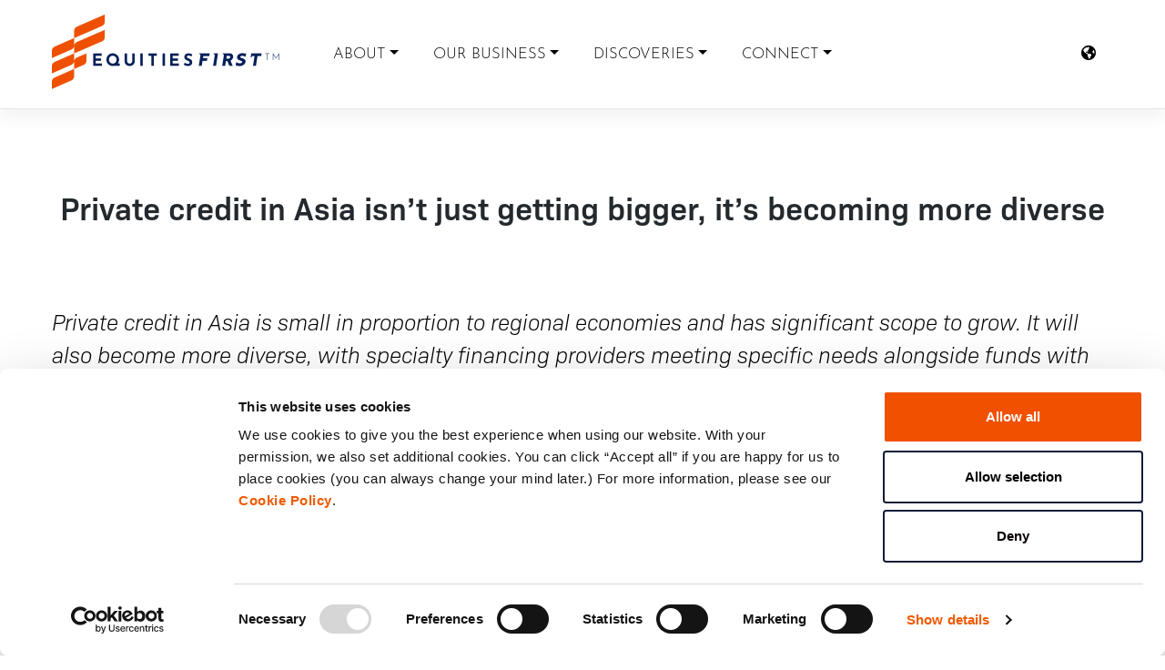

--- FILE ---
content_type: text/html; charset=UTF-8
request_url: https://equitiesfirst.com/int/articles/private-credit-in-asia-isnt-just-getting-bigger-its-becoming-more-diverse/
body_size: 26913
content:
<!DOCTYPE html>
<html lang="en-GB">
<head>
  <meta charset="UTF-8">
  <meta name="viewport" content="width=device-width, initial-scale=1">
  <meta http-equiv="X-UA-Compatible" content="IE=edge">
  <link rel="alternate" href="https://equitiesfirst.com/int/articles/private-credit-in-asia-isnt-just-getting-bigger-its-becoming-more-diverse/" hreflang="x-default" />
  <link rel="profile" href="http://gmpg.org/xfn/11">
  <link rel="stylesheet" href="https://unpkg.com/swiper/swiper-bundle.min.css" type="text/css">
  <link href="//vjs.zencdn.net/7.8.2/video-js.min.css" rel="stylesheet">
  <script type="text/javascript" data-cookieconsent="ignore">
	window.dataLayer = window.dataLayer || [];

	function gtag() {
		dataLayer.push(arguments);
	}

	gtag("consent", "default", {
		ad_personalization: "denied",
		ad_storage: "denied",
		ad_user_data: "denied",
		analytics_storage: "denied",
		functionality_storage: "denied",
		personalization_storage: "denied",
		security_storage: "granted",
		wait_for_update: 500,
	});
	gtag("set", "ads_data_redaction", true);
	</script>
<script type="text/javascript"
		id="Cookiebot"
		src="https://consent.cookiebot.com/uc.js"
		data-implementation="wp"
		data-cbid="97e6fb40-c6fd-44e9-a501-3dd64c938ce2"
						data-culture="EN"
				data-blockingmode="auto"
	></script>
<meta name='robots' content='index, follow, max-image-preview:large, max-snippet:-1, max-video-preview:-1' />
<link rel="alternate" href="https://equitiesfirst.com/kr-en/articles/private-credit-in-asia-isnt-just-getting-bigger-its-becoming-more-diverse/" hreflang="en-US" />
<link rel="alternate" href="https://equitiesfirst.com/int/articles/private-credit-in-asia-isnt-just-getting-bigger-its-becoming-more-diverse/" hreflang="en-GB" />
<link rel="alternate" href="https://equitiesfirst.com/ae-ar/articles/private-credit-in-asia-isnt-just-getting-bigger-its-becoming-more-diverse/" hreflang="ar" />
<link rel="alternate" href="https://equitiesfirst.com/hk-sc/articles/private-credit-in-asia-isnt-just-getting-bigger-its-becoming-more-diverse/" hreflang="zh-CN" />
<link rel="alternate" href="https://equitiesfirst.com/hk-tc/articles/private-credit-in-asia-isnt-just-getting-bigger-its-becoming-more-diverse/" hreflang="zh-HK" />
<link rel="alternate" href="https://equitiesfirst.com/th/articles/private-credit-in-asia-isnt-just-getting-bigger-its-becoming-more-diverse/" hreflang="th" />
<link rel="alternate" href="https://equitiesfirst.com/kr/articles/private-credit-in-asia-isnt-just-getting-bigger-its-becoming-more-diverse/" hreflang="ko" />

	<!-- This site is optimized with the Yoast SEO plugin v26.6 - https://yoast.com/wordpress/plugins/seo/ -->
	<title>Private credit in Asia isn’t just getting bigger, it’s becoming more diverse - EquitiesFirst</title>
	<link rel="canonical" href="https://equitiesfirst.com/int/articles/private-credit-in-asia-isnt-just-getting-bigger-its-becoming-more-diverse/" />
	<meta property="og:locale" content="en_GB" />
	<meta property="og:locale:alternate" content="en_US" />
	<meta property="og:locale:alternate" content="en_GB" />
	<meta property="og:locale:alternate" content="ar_AR" />
	<meta property="og:locale:alternate" content="zh_CN" />
	<meta property="og:locale:alternate" content="zh_HK" />
	<meta property="og:locale:alternate" content="th_TH" />
	<meta property="og:locale:alternate" content="ko_KR" />
	<meta property="og:type" content="article" />
	<meta property="og:title" content="Private credit in Asia isn’t just getting bigger, it’s becoming more diverse - EquitiesFirst" />
	<meta property="og:description" content="Private credit in Asia is small in proportion to regional economies and has significant scope to grow. It will also become more diverse, with specialty financing providers meeting specific needs alongside funds with more established strategies. Private credit assets under management in the Asia Pacific region have quadrupled over the past decade, reaching US$124 billion [&hellip;]" />
	<meta property="og:url" content="https://equitiesfirst.com/int/articles/private-credit-in-asia-isnt-just-getting-bigger-its-becoming-more-diverse/" />
	<meta property="og:site_name" content="EquitiesFirst" />
	<meta property="article:modified_time" content="2024-06-25T09:09:13+00:00" />
	<meta property="og:image" content="https://d103d4kzzjtlut.cloudfront.net/wp-content/uploads/private-credit-in-asia-isnt-just-getting-bigger-its-becoming-more-diverse-cover.jpg" />
	<meta property="og:image:width" content="1200" />
	<meta property="og:image:height" content="630" />
	<meta property="og:image:type" content="image/jpeg" />
	<meta name="twitter:card" content="summary_large_image" />
	<meta name="twitter:image" content="https://d103d4kzzjtlut.cloudfront.net/wp-content/uploads/private-credit-in-asia-isnt-just-getting-bigger-its-becoming-more-diverse-cover.jpg" />
	<script type="application/ld+json" class="yoast-schema-graph">{"@context":"https://schema.org","@graph":[{"@type":"WebPage","@id":"https://equitiesfirst.com/int/articles/private-credit-in-asia-isnt-just-getting-bigger-its-becoming-more-diverse/","url":"https://equitiesfirst.com/int/articles/private-credit-in-asia-isnt-just-getting-bigger-its-becoming-more-diverse/","name":"Private credit in Asia isn’t just getting bigger, it’s becoming more diverse - EquitiesFirst","isPartOf":{"@id":"https://equitiesfirst.com/int/#website"},"primaryImageOfPage":{"@id":"https://equitiesfirst.com/int/articles/private-credit-in-asia-isnt-just-getting-bigger-its-becoming-more-diverse/#primaryimage"},"image":{"@id":"https://equitiesfirst.com/int/articles/private-credit-in-asia-isnt-just-getting-bigger-its-becoming-more-diverse/#primaryimage"},"thumbnailUrl":"https://d103d4kzzjtlut.cloudfront.net/wp-content/uploads/private-credit-in-asia-isnt-just-getting-bigger-its-becoming-more-diverse-image1.jpg","datePublished":"2024-06-20T09:38:40+00:00","dateModified":"2024-06-25T09:09:13+00:00","breadcrumb":{"@id":"https://equitiesfirst.com/int/articles/private-credit-in-asia-isnt-just-getting-bigger-its-becoming-more-diverse/#breadcrumb"},"inLanguage":"en-GB","potentialAction":[{"@type":"ReadAction","target":["https://equitiesfirst.com/int/articles/private-credit-in-asia-isnt-just-getting-bigger-its-becoming-more-diverse/"]}]},{"@type":"ImageObject","inLanguage":"en-GB","@id":"https://equitiesfirst.com/int/articles/private-credit-in-asia-isnt-just-getting-bigger-its-becoming-more-diverse/#primaryimage","url":"https://d103d4kzzjtlut.cloudfront.net/wp-content/uploads/private-credit-in-asia-isnt-just-getting-bigger-its-becoming-more-diverse-image1.jpg","contentUrl":"https://d103d4kzzjtlut.cloudfront.net/wp-content/uploads/private-credit-in-asia-isnt-just-getting-bigger-its-becoming-more-diverse-image1.jpg"},{"@type":"BreadcrumbList","@id":"https://equitiesfirst.com/int/articles/private-credit-in-asia-isnt-just-getting-bigger-its-becoming-more-diverse/#breadcrumb","itemListElement":[{"@type":"ListItem","position":1,"name":"Home","item":"https://equitiesfirst.com/int/"},{"@type":"ListItem","position":2,"name":"Private credit in Asia isn’t just getting bigger, it’s becoming more diverse"}]},{"@type":"WebSite","@id":"https://equitiesfirst.com/int/#website","url":"https://equitiesfirst.com/int/","name":"EquitiesFirst","description":"A Pioneer in Progressive Capital","potentialAction":[{"@type":"SearchAction","target":{"@type":"EntryPoint","urlTemplate":"https://equitiesfirst.com/int/?s={search_term_string}"},"query-input":{"@type":"PropertyValueSpecification","valueRequired":true,"valueName":"search_term_string"}}],"inLanguage":"en-GB"}]}</script>
	<!-- / Yoast SEO plugin. -->


<link rel='dns-prefetch' href='//cdn.jsdelivr.net' />
<link rel='dns-prefetch' href='//use.fontawesome.com' />
<link rel='dns-prefetch' href='//use.typekit.net' />
<link rel='dns-prefetch' href='//www.googletagmanager.com' />
<link href='https://cdn.jsdelivr.net' crossorigin='anonymous' rel='preconnect' />
<link href='https://use.fontawesome.com' crossorigin='anonymous' rel='preconnect' />
<link rel="alternate" title="oEmbed (JSON)" type="application/json+oembed" href="https://equitiesfirst.com/wp-json/oembed/1.0/embed?url=https%3A%2F%2Fequitiesfirst.com%2Fint%2Farticles%2Fprivate-credit-in-asia-isnt-just-getting-bigger-its-becoming-more-diverse%2F&#038;lang=int" />
<link rel="alternate" title="oEmbed (XML)" type="text/xml+oembed" href="https://equitiesfirst.com/wp-json/oembed/1.0/embed?url=https%3A%2F%2Fequitiesfirst.com%2Fint%2Farticles%2Fprivate-credit-in-asia-isnt-just-getting-bigger-its-becoming-more-diverse%2F&#038;format=xml&#038;lang=int" />
<style id='wp-img-auto-sizes-contain-inline-css' type='text/css'>
img:is([sizes=auto i],[sizes^="auto," i]){contain-intrinsic-size:3000px 1500px}
/*# sourceURL=wp-img-auto-sizes-contain-inline-css */
</style>
<style id='wp-block-library-inline-css' type='text/css'>
:root{--wp-block-synced-color:#7a00df;--wp-block-synced-color--rgb:122,0,223;--wp-bound-block-color:var(--wp-block-synced-color);--wp-editor-canvas-background:#ddd;--wp-admin-theme-color:#007cba;--wp-admin-theme-color--rgb:0,124,186;--wp-admin-theme-color-darker-10:#006ba1;--wp-admin-theme-color-darker-10--rgb:0,107,160.5;--wp-admin-theme-color-darker-20:#005a87;--wp-admin-theme-color-darker-20--rgb:0,90,135;--wp-admin-border-width-focus:2px}@media (min-resolution:192dpi){:root{--wp-admin-border-width-focus:1.5px}}.wp-element-button{cursor:pointer}:root .has-very-light-gray-background-color{background-color:#eee}:root .has-very-dark-gray-background-color{background-color:#313131}:root .has-very-light-gray-color{color:#eee}:root .has-very-dark-gray-color{color:#313131}:root .has-vivid-green-cyan-to-vivid-cyan-blue-gradient-background{background:linear-gradient(135deg,#00d084,#0693e3)}:root .has-purple-crush-gradient-background{background:linear-gradient(135deg,#34e2e4,#4721fb 50%,#ab1dfe)}:root .has-hazy-dawn-gradient-background{background:linear-gradient(135deg,#faaca8,#dad0ec)}:root .has-subdued-olive-gradient-background{background:linear-gradient(135deg,#fafae1,#67a671)}:root .has-atomic-cream-gradient-background{background:linear-gradient(135deg,#fdd79a,#004a59)}:root .has-nightshade-gradient-background{background:linear-gradient(135deg,#330968,#31cdcf)}:root .has-midnight-gradient-background{background:linear-gradient(135deg,#020381,#2874fc)}:root{--wp--preset--font-size--normal:16px;--wp--preset--font-size--huge:42px}.has-regular-font-size{font-size:1em}.has-larger-font-size{font-size:2.625em}.has-normal-font-size{font-size:var(--wp--preset--font-size--normal)}.has-huge-font-size{font-size:var(--wp--preset--font-size--huge)}.has-text-align-center{text-align:center}.has-text-align-left{text-align:left}.has-text-align-right{text-align:right}.has-fit-text{white-space:nowrap!important}#end-resizable-editor-section{display:none}.aligncenter{clear:both}.items-justified-left{justify-content:flex-start}.items-justified-center{justify-content:center}.items-justified-right{justify-content:flex-end}.items-justified-space-between{justify-content:space-between}.screen-reader-text{border:0;clip-path:inset(50%);height:1px;margin:-1px;overflow:hidden;padding:0;position:absolute;width:1px;word-wrap:normal!important}.screen-reader-text:focus{background-color:#ddd;clip-path:none;color:#444;display:block;font-size:1em;height:auto;left:5px;line-height:normal;padding:15px 23px 14px;text-decoration:none;top:5px;width:auto;z-index:100000}html :where(.has-border-color){border-style:solid}html :where([style*=border-top-color]){border-top-style:solid}html :where([style*=border-right-color]){border-right-style:solid}html :where([style*=border-bottom-color]){border-bottom-style:solid}html :where([style*=border-left-color]){border-left-style:solid}html :where([style*=border-width]){border-style:solid}html :where([style*=border-top-width]){border-top-style:solid}html :where([style*=border-right-width]){border-right-style:solid}html :where([style*=border-bottom-width]){border-bottom-style:solid}html :where([style*=border-left-width]){border-left-style:solid}html :where(img[class*=wp-image-]){height:auto;max-width:100%}:where(figure){margin:0 0 1em}html :where(.is-position-sticky){--wp-admin--admin-bar--position-offset:var(--wp-admin--admin-bar--height,0px)}@media screen and (max-width:600px){html :where(.is-position-sticky){--wp-admin--admin-bar--position-offset:0px}}

/*# sourceURL=wp-block-library-inline-css */
</style><style id='wp-block-heading-inline-css' type='text/css'>
h1:where(.wp-block-heading).has-background,h2:where(.wp-block-heading).has-background,h3:where(.wp-block-heading).has-background,h4:where(.wp-block-heading).has-background,h5:where(.wp-block-heading).has-background,h6:where(.wp-block-heading).has-background{padding:1.25em 2.375em}h1.has-text-align-left[style*=writing-mode]:where([style*=vertical-lr]),h1.has-text-align-right[style*=writing-mode]:where([style*=vertical-rl]),h2.has-text-align-left[style*=writing-mode]:where([style*=vertical-lr]),h2.has-text-align-right[style*=writing-mode]:where([style*=vertical-rl]),h3.has-text-align-left[style*=writing-mode]:where([style*=vertical-lr]),h3.has-text-align-right[style*=writing-mode]:where([style*=vertical-rl]),h4.has-text-align-left[style*=writing-mode]:where([style*=vertical-lr]),h4.has-text-align-right[style*=writing-mode]:where([style*=vertical-rl]),h5.has-text-align-left[style*=writing-mode]:where([style*=vertical-lr]),h5.has-text-align-right[style*=writing-mode]:where([style*=vertical-rl]),h6.has-text-align-left[style*=writing-mode]:where([style*=vertical-lr]),h6.has-text-align-right[style*=writing-mode]:where([style*=vertical-rl]){rotate:180deg}
/*# sourceURL=https://d103d4kzzjtlut.cloudfront.net/wp-includes/blocks/heading/style.min.css */
</style>
<style id='wp-block-image-inline-css' type='text/css'>
.wp-block-image>a,.wp-block-image>figure>a{display:inline-block}.wp-block-image img{box-sizing:border-box;height:auto;max-width:100%;vertical-align:bottom}@media not (prefers-reduced-motion){.wp-block-image img.hide{visibility:hidden}.wp-block-image img.show{animation:show-content-image .4s}}.wp-block-image[style*=border-radius] img,.wp-block-image[style*=border-radius]>a{border-radius:inherit}.wp-block-image.has-custom-border img{box-sizing:border-box}.wp-block-image.aligncenter{text-align:center}.wp-block-image.alignfull>a,.wp-block-image.alignwide>a{width:100%}.wp-block-image.alignfull img,.wp-block-image.alignwide img{height:auto;width:100%}.wp-block-image .aligncenter,.wp-block-image .alignleft,.wp-block-image .alignright,.wp-block-image.aligncenter,.wp-block-image.alignleft,.wp-block-image.alignright{display:table}.wp-block-image .aligncenter>figcaption,.wp-block-image .alignleft>figcaption,.wp-block-image .alignright>figcaption,.wp-block-image.aligncenter>figcaption,.wp-block-image.alignleft>figcaption,.wp-block-image.alignright>figcaption{caption-side:bottom;display:table-caption}.wp-block-image .alignleft{float:left;margin:.5em 1em .5em 0}.wp-block-image .alignright{float:right;margin:.5em 0 .5em 1em}.wp-block-image .aligncenter{margin-left:auto;margin-right:auto}.wp-block-image :where(figcaption){margin-bottom:1em;margin-top:.5em}.wp-block-image.is-style-circle-mask img{border-radius:9999px}@supports ((-webkit-mask-image:none) or (mask-image:none)) or (-webkit-mask-image:none){.wp-block-image.is-style-circle-mask img{border-radius:0;-webkit-mask-image:url('data:image/svg+xml;utf8,<svg viewBox="0 0 100 100" xmlns="http://www.w3.org/2000/svg"><circle cx="50" cy="50" r="50"/></svg>');mask-image:url('data:image/svg+xml;utf8,<svg viewBox="0 0 100 100" xmlns="http://www.w3.org/2000/svg"><circle cx="50" cy="50" r="50"/></svg>');mask-mode:alpha;-webkit-mask-position:center;mask-position:center;-webkit-mask-repeat:no-repeat;mask-repeat:no-repeat;-webkit-mask-size:contain;mask-size:contain}}:root :where(.wp-block-image.is-style-rounded img,.wp-block-image .is-style-rounded img){border-radius:9999px}.wp-block-image figure{margin:0}.wp-lightbox-container{display:flex;flex-direction:column;position:relative}.wp-lightbox-container img{cursor:zoom-in}.wp-lightbox-container img:hover+button{opacity:1}.wp-lightbox-container button{align-items:center;backdrop-filter:blur(16px) saturate(180%);background-color:#5a5a5a40;border:none;border-radius:4px;cursor:zoom-in;display:flex;height:20px;justify-content:center;opacity:0;padding:0;position:absolute;right:16px;text-align:center;top:16px;width:20px;z-index:100}@media not (prefers-reduced-motion){.wp-lightbox-container button{transition:opacity .2s ease}}.wp-lightbox-container button:focus-visible{outline:3px auto #5a5a5a40;outline:3px auto -webkit-focus-ring-color;outline-offset:3px}.wp-lightbox-container button:hover{cursor:pointer;opacity:1}.wp-lightbox-container button:focus{opacity:1}.wp-lightbox-container button:focus,.wp-lightbox-container button:hover,.wp-lightbox-container button:not(:hover):not(:active):not(.has-background){background-color:#5a5a5a40;border:none}.wp-lightbox-overlay{box-sizing:border-box;cursor:zoom-out;height:100vh;left:0;overflow:hidden;position:fixed;top:0;visibility:hidden;width:100%;z-index:100000}.wp-lightbox-overlay .close-button{align-items:center;cursor:pointer;display:flex;justify-content:center;min-height:40px;min-width:40px;padding:0;position:absolute;right:calc(env(safe-area-inset-right) + 16px);top:calc(env(safe-area-inset-top) + 16px);z-index:5000000}.wp-lightbox-overlay .close-button:focus,.wp-lightbox-overlay .close-button:hover,.wp-lightbox-overlay .close-button:not(:hover):not(:active):not(.has-background){background:none;border:none}.wp-lightbox-overlay .lightbox-image-container{height:var(--wp--lightbox-container-height);left:50%;overflow:hidden;position:absolute;top:50%;transform:translate(-50%,-50%);transform-origin:top left;width:var(--wp--lightbox-container-width);z-index:9999999999}.wp-lightbox-overlay .wp-block-image{align-items:center;box-sizing:border-box;display:flex;height:100%;justify-content:center;margin:0;position:relative;transform-origin:0 0;width:100%;z-index:3000000}.wp-lightbox-overlay .wp-block-image img{height:var(--wp--lightbox-image-height);min-height:var(--wp--lightbox-image-height);min-width:var(--wp--lightbox-image-width);width:var(--wp--lightbox-image-width)}.wp-lightbox-overlay .wp-block-image figcaption{display:none}.wp-lightbox-overlay button{background:none;border:none}.wp-lightbox-overlay .scrim{background-color:#fff;height:100%;opacity:.9;position:absolute;width:100%;z-index:2000000}.wp-lightbox-overlay.active{visibility:visible}@media not (prefers-reduced-motion){.wp-lightbox-overlay.active{animation:turn-on-visibility .25s both}.wp-lightbox-overlay.active img{animation:turn-on-visibility .35s both}.wp-lightbox-overlay.show-closing-animation:not(.active){animation:turn-off-visibility .35s both}.wp-lightbox-overlay.show-closing-animation:not(.active) img{animation:turn-off-visibility .25s both}.wp-lightbox-overlay.zoom.active{animation:none;opacity:1;visibility:visible}.wp-lightbox-overlay.zoom.active .lightbox-image-container{animation:lightbox-zoom-in .4s}.wp-lightbox-overlay.zoom.active .lightbox-image-container img{animation:none}.wp-lightbox-overlay.zoom.active .scrim{animation:turn-on-visibility .4s forwards}.wp-lightbox-overlay.zoom.show-closing-animation:not(.active){animation:none}.wp-lightbox-overlay.zoom.show-closing-animation:not(.active) .lightbox-image-container{animation:lightbox-zoom-out .4s}.wp-lightbox-overlay.zoom.show-closing-animation:not(.active) .lightbox-image-container img{animation:none}.wp-lightbox-overlay.zoom.show-closing-animation:not(.active) .scrim{animation:turn-off-visibility .4s forwards}}@keyframes show-content-image{0%{visibility:hidden}99%{visibility:hidden}to{visibility:visible}}@keyframes turn-on-visibility{0%{opacity:0}to{opacity:1}}@keyframes turn-off-visibility{0%{opacity:1;visibility:visible}99%{opacity:0;visibility:visible}to{opacity:0;visibility:hidden}}@keyframes lightbox-zoom-in{0%{transform:translate(calc((-100vw + var(--wp--lightbox-scrollbar-width))/2 + var(--wp--lightbox-initial-left-position)),calc(-50vh + var(--wp--lightbox-initial-top-position))) scale(var(--wp--lightbox-scale))}to{transform:translate(-50%,-50%) scale(1)}}@keyframes lightbox-zoom-out{0%{transform:translate(-50%,-50%) scale(1);visibility:visible}99%{visibility:visible}to{transform:translate(calc((-100vw + var(--wp--lightbox-scrollbar-width))/2 + var(--wp--lightbox-initial-left-position)),calc(-50vh + var(--wp--lightbox-initial-top-position))) scale(var(--wp--lightbox-scale));visibility:hidden}}
/*# sourceURL=https://d103d4kzzjtlut.cloudfront.net/wp-includes/blocks/image/style.min.css */
</style>
<style id='wp-block-separator-inline-css' type='text/css'>
@charset "UTF-8";.wp-block-separator{border:none;border-top:2px solid}:root :where(.wp-block-separator.is-style-dots){height:auto;line-height:1;text-align:center}:root :where(.wp-block-separator.is-style-dots):before{color:currentColor;content:"···";font-family:serif;font-size:1.5em;letter-spacing:2em;padding-left:2em}.wp-block-separator.is-style-dots{background:none!important;border:none!important}
/*# sourceURL=https://d103d4kzzjtlut.cloudfront.net/wp-includes/blocks/separator/style.min.css */
</style>
<style id='global-styles-inline-css' type='text/css'>
:root{--wp--preset--aspect-ratio--square: 1;--wp--preset--aspect-ratio--4-3: 4/3;--wp--preset--aspect-ratio--3-4: 3/4;--wp--preset--aspect-ratio--3-2: 3/2;--wp--preset--aspect-ratio--2-3: 2/3;--wp--preset--aspect-ratio--16-9: 16/9;--wp--preset--aspect-ratio--9-16: 9/16;--wp--preset--color--black: #000000;--wp--preset--color--cyan-bluish-gray: #abb8c3;--wp--preset--color--white: #ffffff;--wp--preset--color--pale-pink: #f78da7;--wp--preset--color--vivid-red: #cf2e2e;--wp--preset--color--luminous-vivid-orange: #ff6900;--wp--preset--color--luminous-vivid-amber: #fcb900;--wp--preset--color--light-green-cyan: #7bdcb5;--wp--preset--color--vivid-green-cyan: #00d084;--wp--preset--color--pale-cyan-blue: #8ed1fc;--wp--preset--color--vivid-cyan-blue: #0693e3;--wp--preset--color--vivid-purple: #9b51e0;--wp--preset--gradient--vivid-cyan-blue-to-vivid-purple: linear-gradient(135deg,rgb(6,147,227) 0%,rgb(155,81,224) 100%);--wp--preset--gradient--light-green-cyan-to-vivid-green-cyan: linear-gradient(135deg,rgb(122,220,180) 0%,rgb(0,208,130) 100%);--wp--preset--gradient--luminous-vivid-amber-to-luminous-vivid-orange: linear-gradient(135deg,rgb(252,185,0) 0%,rgb(255,105,0) 100%);--wp--preset--gradient--luminous-vivid-orange-to-vivid-red: linear-gradient(135deg,rgb(255,105,0) 0%,rgb(207,46,46) 100%);--wp--preset--gradient--very-light-gray-to-cyan-bluish-gray: linear-gradient(135deg,rgb(238,238,238) 0%,rgb(169,184,195) 100%);--wp--preset--gradient--cool-to-warm-spectrum: linear-gradient(135deg,rgb(74,234,220) 0%,rgb(151,120,209) 20%,rgb(207,42,186) 40%,rgb(238,44,130) 60%,rgb(251,105,98) 80%,rgb(254,248,76) 100%);--wp--preset--gradient--blush-light-purple: linear-gradient(135deg,rgb(255,206,236) 0%,rgb(152,150,240) 100%);--wp--preset--gradient--blush-bordeaux: linear-gradient(135deg,rgb(254,205,165) 0%,rgb(254,45,45) 50%,rgb(107,0,62) 100%);--wp--preset--gradient--luminous-dusk: linear-gradient(135deg,rgb(255,203,112) 0%,rgb(199,81,192) 50%,rgb(65,88,208) 100%);--wp--preset--gradient--pale-ocean: linear-gradient(135deg,rgb(255,245,203) 0%,rgb(182,227,212) 50%,rgb(51,167,181) 100%);--wp--preset--gradient--electric-grass: linear-gradient(135deg,rgb(202,248,128) 0%,rgb(113,206,126) 100%);--wp--preset--gradient--midnight: linear-gradient(135deg,rgb(2,3,129) 0%,rgb(40,116,252) 100%);--wp--preset--font-size--small: 13px;--wp--preset--font-size--medium: 20px;--wp--preset--font-size--large: 36px;--wp--preset--font-size--x-large: 42px;--wp--preset--spacing--20: 0.44rem;--wp--preset--spacing--30: 0.67rem;--wp--preset--spacing--40: 1rem;--wp--preset--spacing--50: 1.5rem;--wp--preset--spacing--60: 2.25rem;--wp--preset--spacing--70: 3.38rem;--wp--preset--spacing--80: 5.06rem;--wp--preset--shadow--natural: 6px 6px 9px rgba(0, 0, 0, 0.2);--wp--preset--shadow--deep: 12px 12px 50px rgba(0, 0, 0, 0.4);--wp--preset--shadow--sharp: 6px 6px 0px rgba(0, 0, 0, 0.2);--wp--preset--shadow--outlined: 6px 6px 0px -3px rgb(255, 255, 255), 6px 6px rgb(0, 0, 0);--wp--preset--shadow--crisp: 6px 6px 0px rgb(0, 0, 0);}:where(.is-layout-flex){gap: 0.5em;}:where(.is-layout-grid){gap: 0.5em;}body .is-layout-flex{display: flex;}.is-layout-flex{flex-wrap: wrap;align-items: center;}.is-layout-flex > :is(*, div){margin: 0;}body .is-layout-grid{display: grid;}.is-layout-grid > :is(*, div){margin: 0;}:where(.wp-block-columns.is-layout-flex){gap: 2em;}:where(.wp-block-columns.is-layout-grid){gap: 2em;}:where(.wp-block-post-template.is-layout-flex){gap: 1.25em;}:where(.wp-block-post-template.is-layout-grid){gap: 1.25em;}.has-black-color{color: var(--wp--preset--color--black) !important;}.has-cyan-bluish-gray-color{color: var(--wp--preset--color--cyan-bluish-gray) !important;}.has-white-color{color: var(--wp--preset--color--white) !important;}.has-pale-pink-color{color: var(--wp--preset--color--pale-pink) !important;}.has-vivid-red-color{color: var(--wp--preset--color--vivid-red) !important;}.has-luminous-vivid-orange-color{color: var(--wp--preset--color--luminous-vivid-orange) !important;}.has-luminous-vivid-amber-color{color: var(--wp--preset--color--luminous-vivid-amber) !important;}.has-light-green-cyan-color{color: var(--wp--preset--color--light-green-cyan) !important;}.has-vivid-green-cyan-color{color: var(--wp--preset--color--vivid-green-cyan) !important;}.has-pale-cyan-blue-color{color: var(--wp--preset--color--pale-cyan-blue) !important;}.has-vivid-cyan-blue-color{color: var(--wp--preset--color--vivid-cyan-blue) !important;}.has-vivid-purple-color{color: var(--wp--preset--color--vivid-purple) !important;}.has-black-background-color{background-color: var(--wp--preset--color--black) !important;}.has-cyan-bluish-gray-background-color{background-color: var(--wp--preset--color--cyan-bluish-gray) !important;}.has-white-background-color{background-color: var(--wp--preset--color--white) !important;}.has-pale-pink-background-color{background-color: var(--wp--preset--color--pale-pink) !important;}.has-vivid-red-background-color{background-color: var(--wp--preset--color--vivid-red) !important;}.has-luminous-vivid-orange-background-color{background-color: var(--wp--preset--color--luminous-vivid-orange) !important;}.has-luminous-vivid-amber-background-color{background-color: var(--wp--preset--color--luminous-vivid-amber) !important;}.has-light-green-cyan-background-color{background-color: var(--wp--preset--color--light-green-cyan) !important;}.has-vivid-green-cyan-background-color{background-color: var(--wp--preset--color--vivid-green-cyan) !important;}.has-pale-cyan-blue-background-color{background-color: var(--wp--preset--color--pale-cyan-blue) !important;}.has-vivid-cyan-blue-background-color{background-color: var(--wp--preset--color--vivid-cyan-blue) !important;}.has-vivid-purple-background-color{background-color: var(--wp--preset--color--vivid-purple) !important;}.has-black-border-color{border-color: var(--wp--preset--color--black) !important;}.has-cyan-bluish-gray-border-color{border-color: var(--wp--preset--color--cyan-bluish-gray) !important;}.has-white-border-color{border-color: var(--wp--preset--color--white) !important;}.has-pale-pink-border-color{border-color: var(--wp--preset--color--pale-pink) !important;}.has-vivid-red-border-color{border-color: var(--wp--preset--color--vivid-red) !important;}.has-luminous-vivid-orange-border-color{border-color: var(--wp--preset--color--luminous-vivid-orange) !important;}.has-luminous-vivid-amber-border-color{border-color: var(--wp--preset--color--luminous-vivid-amber) !important;}.has-light-green-cyan-border-color{border-color: var(--wp--preset--color--light-green-cyan) !important;}.has-vivid-green-cyan-border-color{border-color: var(--wp--preset--color--vivid-green-cyan) !important;}.has-pale-cyan-blue-border-color{border-color: var(--wp--preset--color--pale-cyan-blue) !important;}.has-vivid-cyan-blue-border-color{border-color: var(--wp--preset--color--vivid-cyan-blue) !important;}.has-vivid-purple-border-color{border-color: var(--wp--preset--color--vivid-purple) !important;}.has-vivid-cyan-blue-to-vivid-purple-gradient-background{background: var(--wp--preset--gradient--vivid-cyan-blue-to-vivid-purple) !important;}.has-light-green-cyan-to-vivid-green-cyan-gradient-background{background: var(--wp--preset--gradient--light-green-cyan-to-vivid-green-cyan) !important;}.has-luminous-vivid-amber-to-luminous-vivid-orange-gradient-background{background: var(--wp--preset--gradient--luminous-vivid-amber-to-luminous-vivid-orange) !important;}.has-luminous-vivid-orange-to-vivid-red-gradient-background{background: var(--wp--preset--gradient--luminous-vivid-orange-to-vivid-red) !important;}.has-very-light-gray-to-cyan-bluish-gray-gradient-background{background: var(--wp--preset--gradient--very-light-gray-to-cyan-bluish-gray) !important;}.has-cool-to-warm-spectrum-gradient-background{background: var(--wp--preset--gradient--cool-to-warm-spectrum) !important;}.has-blush-light-purple-gradient-background{background: var(--wp--preset--gradient--blush-light-purple) !important;}.has-blush-bordeaux-gradient-background{background: var(--wp--preset--gradient--blush-bordeaux) !important;}.has-luminous-dusk-gradient-background{background: var(--wp--preset--gradient--luminous-dusk) !important;}.has-pale-ocean-gradient-background{background: var(--wp--preset--gradient--pale-ocean) !important;}.has-electric-grass-gradient-background{background: var(--wp--preset--gradient--electric-grass) !important;}.has-midnight-gradient-background{background: var(--wp--preset--gradient--midnight) !important;}.has-small-font-size{font-size: var(--wp--preset--font-size--small) !important;}.has-medium-font-size{font-size: var(--wp--preset--font-size--medium) !important;}.has-large-font-size{font-size: var(--wp--preset--font-size--large) !important;}.has-x-large-font-size{font-size: var(--wp--preset--font-size--x-large) !important;}
/*# sourceURL=global-styles-inline-css */
</style>

<style id='classic-theme-styles-inline-css' type='text/css'>
/*! This file is auto-generated */
.wp-block-button__link{color:#fff;background-color:#32373c;border-radius:9999px;box-shadow:none;text-decoration:none;padding:calc(.667em + 2px) calc(1.333em + 2px);font-size:1.125em}.wp-block-file__button{background:#32373c;color:#fff;text-decoration:none}
/*# sourceURL=https://d103d4kzzjtlut.cloudfront.net/wp-includes/css/classic-themes.min.css */
</style>
<link rel='stylesheet' id='contact-form-7-css' href='https://d103d4kzzjtlut.cloudfront.net/wp-content/plugins/contact-form-7/includes/css/styles.css?ver=6.1.4' type='text/css' media='all' />
<link rel='stylesheet' id='ef2020-bootstrap-css-css' href='https://cdn.jsdelivr.net/npm/bootstrap@5.2.2/dist/css/bootstrap.min.css' type='text/css' media='all' />
<link rel='stylesheet' id='ef2020-fontawesome-cdn-css' href='https://use.fontawesome.com/releases/v5.15.1/css/all.css' type='text/css' media='all' />
<link rel='stylesheet' id='ef2020-style-css' href='https://d103d4kzzjtlut.cloudfront.net/wp-content/themes/ef2020/style.css' type='text/css' media='all' />
<link rel='stylesheet' id='ef2020-josefin-biosans-font-css' href='https://use.typekit.net/mau1cjz.css' type='text/css' media='all' />
<link rel='stylesheet' id='ef2020-josefin-biosans-css' href='https://d103d4kzzjtlut.cloudfront.net/wp-content/themes/ef2020/inc/assets/css/presets/typography/josefin-biosans.css' type='text/css' media='all' />
<link rel='stylesheet' id='cf7cf-style-css' href='https://d103d4kzzjtlut.cloudfront.net/wp-content/plugins/cf7-conditional-fields/style.css?ver=2.6.7' type='text/css' media='all' />
<link rel='stylesheet' id='wp-block-paragraph-css' href='https://d103d4kzzjtlut.cloudfront.net/wp-includes/blocks/paragraph/style.min.css?ver=6.9' type='text/css' media='all' />
<script type="text/javascript" src="https://d103d4kzzjtlut.cloudfront.net/wp-includes/js/jquery/jquery.min.js?ver=3.7.1" id="jquery-core-js"></script>
<script type="text/javascript" src="https://d103d4kzzjtlut.cloudfront.net/wp-includes/js/jquery/jquery-migrate.min.js?ver=3.4.1" id="jquery-migrate-js"></script>
<link rel="https://api.w.org/" href="https://equitiesfirst.com/wp-json/" /><link rel="alternate" title="JSON" type="application/json" href="https://equitiesfirst.com/wp-json/wp/v2/articles/17228" /><link rel='shortlink' href='https://equitiesfirst.com/?p=17228' />
<meta name="generator" content="Site Kit by Google 1.168.0" /><link rel="pingback" href="https://equitiesfirst.com/xmlrpc.php">    <style type="text/css">
        #page-sub-header { background: #fff; }
    </style>
    <style type="text/css">.recentcomments a{display:inline !important;padding:0 !important;margin:0 !important;}</style>	<style type="text/css">
			.site-title,
		.site-description {
			position: absolute;
			clip: rect(1px, 1px, 1px, 1px);
		}
		</style>
	<link rel="icon" href="https://d103d4kzzjtlut.cloudfront.net/wp-content/uploads/cropped-15-OCT-RGB-EF-IDENTITY-FULL-SET-53-32x32.png" sizes="32x32" />
<link rel="icon" href="https://d103d4kzzjtlut.cloudfront.net/wp-content/uploads/cropped-15-OCT-RGB-EF-IDENTITY-FULL-SET-53-192x192.png" sizes="192x192" />
<link rel="apple-touch-icon" href="https://d103d4kzzjtlut.cloudfront.net/wp-content/uploads/cropped-15-OCT-RGB-EF-IDENTITY-FULL-SET-53-180x180.png" />
<meta name="msapplication-TileImage" content="https://d103d4kzzjtlut.cloudfront.net/wp-content/uploads/cropped-15-OCT-RGB-EF-IDENTITY-FULL-SET-53-270x270.png" />

<!--BEGIN: TRACKING CODE MANAGER (v2.5.0) BY INTELLYWP.COM IN HEAD//-->
<script>
  (function(w,d,s,l,i){w[l]=w[l]||[];w[l].push({'gtm.start': new Date().getTime(),event:'gtm.js'});
  var f=d.getElementsByTagName(s)[0], j=d.createElement(s), dl=l!='dataLayer'?'&1='+l:'';
  j.async=true; j.src='https://www.googletagmanager.com/gtm.js?id='+i+dl;
  f.parentNode.insertBefore(j,f);
  })(window,document,'script','dataLayer','GTM-NFLKT9X');
</script>
<script type="text/javascript">
_linkedin_partner_id = "3025354";
window._linkedin_data_partner_ids = window._linkedin_data_partner_ids || [];
window._linkedin_data_partner_ids.push(_linkedin_partner_id);
</script>

<script type="text/javascript">
  window.addEventListener('CookiebotOnAccept', function (e) {
    if (!Cookiebot.consent.marketing) return;
    var s = document.getElementsByTagName("script")[0];
    var b = document.createElement("script");
    b.type = "text/javascript";b.async = true;
    b.src = "https://snap.licdn.com/li.lms-analytics/insight.min.js";
    s.parentNode.insertBefore(b, s);
  }, false);
</script>
<!--END: https://wordpress.org/plugins/tracking-code-manager IN HEAD//-->  <style>
  html[lang="ar"] body {
    font-family: 'Noto Kufi Arabic', sans-serif!important;
  }
  html[lang='ar'] h1, html[lang='ar'] h2, html[lang='ar'] h3, html[lang='ar'] h4, html[lang='ar'] h5, html[lang='ar'] h6 {
    font-family: "Noto Kufi Arabic", sans-serif !important;
    letter-spacing: 0px;
  }

  a {
    text-decoration: none;
  }
  .desktop-only {
    display: flex;
  }
  .mobile-only {
    display: none;
  }
  
  @media only screen and (max-width: 991px) {
    .desktop-only {
      display: none;
    }
    .mobile-only {
      display: block;
    }
    .navbar-collapse-div {
      height:100vh;
      background-color:#fff;
    }
  }
  /*
  .main-nav {
    display: block;
  }
  .mobile-main-nav {
    display: none;
  }
  #mobile-main-nav {
    display: none;
  }
  @media (min-width: 768px) {
    #mobile-main-nav {
        display: none!important;
    }
  }
  @media only screen and (max-width: 768px) {
    .main-nav {
      display: none;
    }
    .mobile-main-nav {
      display: block;
    }
    #mobile-main-nav {
      display: block;
    }
  }*/
  .nav-expand-content {
      visibility: hidden;
      position: absolute;
			top: 95px;
			left: 0;
			width: 100%;
			height: 100vh;
			transform: translateX(100%);
			background-color: #fff;
      transition: 0.3s;
      padding: 0;
      z-index: 1000;
    }
    .active > .nav-expand-content {
      transform: translateX(0);
      visibility: visible;
    }
    .nav-small .nav-expand-content {
      top: 65px;
    }
    .nav-items > li {
      list-style-type: none;
    }
    .main-text > a {
      font-weight: bold;
    }
    /* .nav {
      text-align: center;
    }
    .nav > li {
      border-bottom: solid 1px #e7e7e7;
    } */
    .navbar {
      background-color: #fff;
    }
    .nav > .nav-lang {
      padding-top: 15px;
      border-bottom: none;
      text-align: center;
    }
    .nav > .nav-lang  a {
      color: #000;
    }
    .nav > .nav-lang  a:hover, .nav > .nav-lang  a:focus {
      color: #dc4405;
      text-decoration: none;
    }
    .navbar-toggler:focus {
      box-shadow: none !important;
    }
    .navbar-collapse {
      overflow: hidden;
    }
    .navbar-nav > li > a {
      padding-top: 20px;
      padding-bottom: 20px;
    }
    .navbar-nav > .nav-expand > a {
      padding-top: 10px;
      padding-bottom: 10px;
    }
    .nav-back-link {
      color: #dc4405;
      font-size: 16px;
      font-weight: bold;
    }
    .nav-back {
      padding: 15px;
      border-bottom: solid 1px #e7e7e7;
    }
    .nav-item {
      /* padding: 10px; */
    }
    .nav-item > a {
      color: black;
    }
    #loc {
      font-size: 1rem;
      font-family: 'josefin-sans', sans-serif;
      font-weight: 300;
    }
    .selected-loc {
      font-family: 'josefin-sans', sans-serif;
      font-weight: 600;
      color: #dc4405;
    }
    .change-loc {
      font-size: 0.875rem;
      font-weight: 300;
      text-transform: lowercase;
    }
    .change-location-li {
      padding: 30px 20px 20px 20px;
      font-weight: bold;
      font-size: 0.875rem;
      text-align: center;
      text-transform: uppercase;
      font-family: 'josefin-sans', sans-serif;
      font-weight: 600;
    }
    .region-switcher .nav-item {
      text-align: center;
      padding: 0.2em 0px;
    }
    .back {
      position: absolute;
      left: 20px;
      color: black;
    }
    .caret {
      position: absolute;
      right: 5%;
      top: 44%;
    }
    .arrow {
      border: solid black;
      border-width: 0 2px 2px 0;
      display: inline-block;
      padding: 3px;
      position: absolute;
      right: 5%;
      top: 44%;
    }
    .down {
      transform: rotate(45deg);
      -webkit-transform: rotate(45deg);
    }
    .dropdown-menu {
      text-align: center;
    }
    /*.navbar-collapse.collapse {
        transition: height 0.2s;
    }
    .navbar-collapse.collapsing {
        height: 0 !important;
    }*/
    .navbar-collapse.collapse.in {
        max-height: none;
        height: 100vh;
    }
    @media screen and (min-width: 768px) {

    }

    .navbar-toggle {
      border: none;
      background: transparent !important;
    }
    .navbar-toggle:hover {
      background: transparent !important;
    }
    .navbar-toggle .icon-bar {
      width: 22px;
      transition: all 0.2s;
    }
    .navbar-toggle .top-bar {
      transform: rotate(45deg);
      transform-origin: 10% 10%;
    }
    .navbar-toggle .middle-bar {
      opacity: 0;
    }
    .navbar-toggle .bottom-bar {
      transform: rotate(-45deg);
      transform-origin: 10% 90%;
    }
    .navbar-toggle.collapsed .top-bar {
      transform: rotate(0);
    }
    .navbar-toggle.collapsed .middle-bar {
      opacity: 1;
    }
    .navbar-toggle.collapsed .bottom-bar {
      transform: rotate(0);
    }
    #desktop-language-switcher, #desktop-region-switcher {
      top: auto; left: auto; min-width: 0;
      /* padding: 1rem;
      background-color: #fff;
      border: 1px solid #000; */
    }
    #desktop-language-switcher {
      margin-left: -70px;
    }
    #desktop-region-switcher {
      right: 1rem;
    }
    .rtl #desktop-region-switcher {
      left: 1rem;
      right: auto;
    }
    #desktop-region-switcher a.current {
      color: #dc4405;
      font-weight: 600;
    }
    .region-switcher .dropdown-toggle:after {
      display: none !important;
    }
    #desktop-language-switcher a, #desktop-region-switcher a {
      font-size: 0.875rem;
      font-weight: 300;
    }
    #desktop-language-switcher a:hover, #desktop-language-switcher a:focus,
    #desktop-region-switcher a:hover, #desktop-region-switcher a:focus {
      color: #dc4405;
      font-weight: 600;
    }
    @media screen and (min-width: 992px) {
      #desktop-region-switcher {
        right: 3rem;
      }
      .rtl #desktop-region-switcher {
        left: 3rem;
        right: auto;
      }
    }
    .collapsing {
        position: relative;
        height: 0;
        overflow: hidden;
        transition: height .35s ease;
    }

    /*@media (min-width: 991px) {
      .animate {
        animation-duration: 0.6s;
        -webkit-animation-duration: 0.6s;
        animation-fill-mode: both;
        -webkit-animation-fill-mode: both;
      }
    }*/
    .animate {
      animation-duration: 0.6s;
      -webkit-animation-duration: 0.6s;
      animation-fill-mode: both;
      -webkit-animation-fill-mode: both;
    }

    @keyframes slideIn {
      0% {
        /*transform: translateY(.5rem);*/
        opacity: 0;
      }
      100% {
        /*transform:translateY(0rem);*/
        opacity: 1;
      }
      0% {
        /*transform: translateY(.5rem);*/
        opacity: 0;
      }
    }

    @-webkit-keyframes slideIn {
      0% {
        /*-webkit-transform: transform;*/
        -webkit-opacity: 0;
      }
      100% {
        /*-webkit-transform: translateY(0);*/
        -webkit-opacity: 1;
      }
      0% {
        /*-webkit-transform: translateY(.5rem);*/
        -webkit-opacity: 0;
      }
    }

    .slideIn {
      -webkit-animation-name: slideIn;
      animation-name: slideIn;
    }

    @media (min-width: 991px) {
      .dropdown-menu.show {
        max-height: 800px;
        visibility: visible;
      }
        
      .dropdown-menu {
        display: block;
        max-height: 0;
        visibility: hidden;
        transition: all 0.4s ease-in-out;
        overflow: hidden;
      }
    }

  #main-nav .dropdown.menu-item-has-children:nth-of-type(2) > .dropdown-menu > .menu-item:nth-of-type(3) > a {
    margin: 10px auto;
    padding-top: 2vw;
    padding-left: 0px;
    padding-right: 15vw;
    width: 100vw;
    height: 19.375vw;
  /* width: 80vw;
    height: 26.533333333333334vw; */
    background-size: 90%;
    background-repeat: no-repeat;
    background-position: center center;
    color: #fff;
    text-align: right;
    font-size: 18px;
    font-weight: 600;
  }
  #main-nav .dropdown.menu-item-has-children:nth-of-type(2) > .dropdown-menu > .menu-item:nth-of-type(3) > a:hover {
    color: #dc4405;
  }
  #main-nav .dropdown.menu-item-has-children:nth-of-type(2) > .dropdown-menu > .menu-item:nth-of-type(3) > a {
    /* background-image: url('https://d103d4kzzjtlut.cloudfront.net/wp-content/uploads/pc-menu3a.png'); */
  }
  @media (min-width: 992px) {
    #main-nav .dropdown.menu-item-has-children:nth-of-type(2) > .dropdown-menu > .menu-item:nth-of-type(1) > a,
    #main-nav .dropdown.menu-item-has-children:nth-of-type(2) > .dropdown-menu > .menu-item:nth-of-type(2) > a,
    #main-nav .dropdown.menu-item-has-children:nth-of-type(2) > .dropdown-menu > .menu-item:nth-of-type(3) > a {
      background-size: 100%;
      width: 310px;
      height: 60px;
      padding: 0.313rem 1.8rem 0.313rem 1.8rem;
      font-size: 16px;
      font-weight: 400;
    }    
  }

  @media (min-width: 1330px) {
    #main-nav .dropdown.menu-item-has-children:nth-of-type(2) > .dropdown-menu > .menu-item:nth-of-type(1) > a,
    #main-nav .dropdown.menu-item-has-children:nth-of-type(2) > .dropdown-menu > .menu-item:nth-of-type(2) > a,
    #main-nav .dropdown.menu-item-has-children:nth-of-type(2) > .dropdown-menu > .menu-item:nth-of-type(3) > a {
      background-size: 100%;
      width: 413px;
      height: 80px;
      padding: 0.313rem 2.5rem 0.313rem 2.5rem;
      font-size: 21px;
      font-weight: 400;
    }
  }

  </style>
  <script>
    jQuery( document ).ready(function() {
      const navExpand = [].slice.call(document.querySelectorAll('.nav-expand'));
      const loc = document.getElementById('loc').innerHTML;
      const backLink = '<li class="nav-back"><a class="nav-link nav-back-link" href="javascript:;"><span class="back"><</span><span class="selected-loc">'+loc+'</span></a></li>';

      /*navExpand.forEach(item => {
        item.querySelector('.nav-expand-content').insertAdjacentHTML('afterbegin', backLink)
        item.querySelector('.nav-link').addEventListener('click', () => item.classList.add('active'))
        item.querySelector('.nav-back').addEventListener('click', () => item.classList.remove('active'))
      });*/
      jQuery.each(navExpand, function(index, item) {
        item.querySelector('.nav-expand-content').insertAdjacentHTML('afterbegin', backLink);
        item.querySelector('.nav-link').addEventListener('click', function() {item.classList.add('active')});
        item.querySelector('.nav-back').addEventListener('click', function() {item.classList.remove('active')});
      });

      jQuery(".dropdown-menu").addClass("animate slideIn");
    });
  </script>
</head>

<body class="wp-singular articles-template-default single single-articles postid-17228 wp-theme-ef2020">

    <style>
    @media (min-width: 768px) {
      .navbar-brand.abs {
        position: absolute;
        width: 100%;
        left: 0;
        text-align: center;
      }
    }
  </style>

  <div id="page" class="site">
    <a class="skip-link screen-reader-text" href="#content">Skip to content</a>
          <header id="masthead" class="site-header navbar-static-top navbar-light" role="banner">
        <nav class="navbar navbar-expand-lg fixed-top">
          <!--<div class="container-fluid px-0 px-md-3 px-lg-5 h-100">-->
          <div class="container-fluid px-0 px-lg-5 h-100"> 
            <div class="navbar-brand d-flex me-auto">
                              <a href="https://equitiesfirst.com/int/">
                  <!-- <img src="https://d103d4kzzjtlut.cloudfront.net/wp-content/uploads/equities_first_logo_20th_2.png" alt="EquitiesFirst"> -->
                  <img src="https://d103d4kzzjtlut.cloudfront.net/wp-content/uploads/equities_first_logo.png" alt="EquitiesFirst">
                </a>
              
            </div>
            <button class="navbar-toggler main-nav" type="button" data-bs-toggle="collapse" data-bs-target="#main-nav">
              <span class="navbar-toggler-icon"></span>
            </button>
            <!--
            <button class="navbar-toggler mobile-main-nav" type="button" data-toggle="collapse" data-target="#mobile-main-nav">
              <span class="navbar-toggler-icon"></span>
            </button>
              -->
            <!-- desktop -->
            <div class="navbar-collapse collapse w-100 main-nav navbar-collapse-div" id="main-nav">

              <div id="main-nav" class="collapse navbar-collapse justify-content-end"><ul id="menu-int-top-menu" class="navbar-nav navbar-nav-center w-100 justify-content-center"><li itemscope="itemscope" itemtype="https://www.schema.org/SiteNavigationElement" id="menu-item-2592" class="menu-item menu-item-type-custom menu-item-object-custom menu-item-has-children dropdown menu-item-2592 nav-item"><a title="About" href="#" data-bs-toggle="dropdown" aria-haspopup="true" aria-expanded="false" class="dropdown-toggle nav-link" id="menu-item-dropdown-2592">About</a>
<ul class="dropdown-menu" aria-labelledby="menu-item-dropdown-2592" role="menu">
	<li itemscope="itemscope" itemtype="https://www.schema.org/SiteNavigationElement" id="menu-item-2581" class="menu-item menu-item-type-post_type menu-item-object-page menu-item-2581 nav-item"><a title="About" href="https://equitiesfirst.com/int/about/" class="dropdown-item">About</a></li>
	<li itemscope="itemscope" itemtype="https://www.schema.org/SiteNavigationElement" id="menu-item-2583" class="menu-item menu-item-type-post_type menu-item-object-page menu-item-2583 nav-item"><a title="Leadership" href="https://equitiesfirst.com/int/about/leadership/" class="dropdown-item">Leadership</a></li>
	<li itemscope="itemscope" itemtype="https://www.schema.org/SiteNavigationElement" id="menu-item-2585" class="menu-item menu-item-type-post_type menu-item-object-page menu-item-2585 nav-item"><a title="People" href="https://equitiesfirst.com/int/about/people/" class="dropdown-item">People</a></li>
	<li itemscope="itemscope" itemtype="https://www.schema.org/SiteNavigationElement" id="menu-item-2582" class="menu-item menu-item-type-post_type menu-item-object-page menu-item-2582 nav-item"><a title="Investment Strategy" href="https://equitiesfirst.com/int/about/investment-strategy/" class="dropdown-item">Investment Strategy</a></li>
	<li itemscope="itemscope" itemtype="https://www.schema.org/SiteNavigationElement" id="menu-item-2584" class="menu-item menu-item-type-post_type menu-item-object-page menu-item-2584 nav-item"><a title="In the News" href="https://equitiesfirst.com/int/about/news/" class="dropdown-item">In the News</a></li>
</ul>
</li>
<li itemscope="itemscope" itemtype="https://www.schema.org/SiteNavigationElement" id="menu-item-2593" class="menu-item menu-item-type-custom menu-item-object-custom menu-item-has-children dropdown menu-item-2593 nav-item"><a title="Our Business" href="#" data-bs-toggle="dropdown" aria-haspopup="true" aria-expanded="false" class="dropdown-toggle nav-link" id="menu-item-dropdown-2593">Our Business</a>
<ul class="dropdown-menu" aria-labelledby="menu-item-dropdown-2593" role="menu">
	<li itemscope="itemscope" itemtype="https://www.schema.org/SiteNavigationElement" id="menu-item-2590" class="menu-item menu-item-type-post_type menu-item-object-page menu-item-2590 nav-item"><a title="Progressive Capital" href="https://equitiesfirst.com/int/progressive-capital/" class="dropdown-item">Progressive Capital</a></li>
	<li itemscope="itemscope" itemtype="https://www.schema.org/SiteNavigationElement" id="menu-item-2591" class="menu-item menu-item-type-post_type menu-item-object-page menu-item-2591 nav-item"><a title="Process" href="https://equitiesfirst.com/int/progressive-capital/process/" class="dropdown-item">Process</a></li>
</ul>
</li>
<li itemscope="itemscope" itemtype="https://www.schema.org/SiteNavigationElement" id="menu-item-6108" class="menu-item menu-item-type-custom menu-item-object-custom menu-item-has-children dropdown menu-item-6108 nav-item"><a title="Discoveries" href="#" data-bs-toggle="dropdown" aria-haspopup="true" aria-expanded="false" class="dropdown-toggle nav-link" id="menu-item-dropdown-6108">Discoveries</a>
<ul class="dropdown-menu" aria-labelledby="menu-item-dropdown-6108" role="menu">
	<li itemscope="itemscope" itemtype="https://www.schema.org/SiteNavigationElement" id="menu-item-11268" class="menu-item menu-item-type-post_type menu-item-object-page menu-item-11268 nav-item"><a title="EQUITY MARKET RESEARCH" href="https://equitiesfirst.com/int/ii-partnership/" class="dropdown-item">EQUITY MARKET RESEARCH</a></li>
	<li itemscope="itemscope" itemtype="https://www.schema.org/SiteNavigationElement" id="menu-item-7701" class="menu-item menu-item-type-post_type menu-item-object-page menu-item-7701 nav-item"><a title="EVEREST PROJECT" href="https://equitiesfirst.com/int/nimsdai/" class="dropdown-item">EVEREST PROJECT</a></li>
	<li itemscope="itemscope" itemtype="https://www.schema.org/SiteNavigationElement" id="menu-item-6107" class="menu-item menu-item-type-post_type menu-item-object-page menu-item-6107 nav-item"><a title="NASDAQ PARTNERSHIP" href="https://equitiesfirst.com/int/corpgov/" class="dropdown-item">NASDAQ PARTNERSHIP</a></li>
	<li itemscope="itemscope" itemtype="https://www.schema.org/SiteNavigationElement" id="menu-item-19634" class="menu-item menu-item-type-post_type menu-item-object-page menu-item-19634 nav-item"><a title="Asset Pulse" href="https://equitiesfirst.com/int/asset-pulse/" class="dropdown-item">Asset Pulse</a></li>
	<li itemscope="itemscope" itemtype="https://www.schema.org/SiteNavigationElement" id="menu-item-2589" class="menu-item menu-item-type-post_type menu-item-object-page menu-item-2589 nav-item"><a title="Insights" href="https://equitiesfirst.com/int/insights/" class="dropdown-item">Insights</a></li>
</ul>
</li>
<li itemscope="itemscope" itemtype="https://www.schema.org/SiteNavigationElement" id="menu-item-2594" class="menu-item menu-item-type-custom menu-item-object-custom menu-item-has-children dropdown menu-item-2594 nav-item"><a title="Connect" href="#" data-bs-toggle="dropdown" aria-haspopup="true" aria-expanded="false" class="dropdown-toggle nav-link" id="menu-item-dropdown-2594">Connect</a>
<ul class="dropdown-menu" aria-labelledby="menu-item-dropdown-2594" role="menu">
	<li itemscope="itemscope" itemtype="https://www.schema.org/SiteNavigationElement" id="menu-item-2587" class="menu-item menu-item-type-post_type menu-item-object-page menu-item-2587 nav-item"><a title="Enquire" href="https://equitiesfirst.com/int/enquire/" class="dropdown-item">Enquire</a></li>
	<li itemscope="itemscope" itemtype="https://www.schema.org/SiteNavigationElement" id="menu-item-2588" class="menu-item menu-item-type-post_type menu-item-object-page menu-item-2588 nav-item"><a title="Find Us" href="https://equitiesfirst.com/int/find-us/" class="dropdown-item">Find Us</a></li>
</ul>
</li>
</ul></div>
              <ul class="nav navbar-nav navbar-nav-right ms-auto justify-content-end desktop-only">
                                <!-- int //-->
                 
                <li class="nav-item region-switcher">
                  <a class="dropdown-toggle nav-link" data-bs-toggle="dropdown" href="#"><i class="fas fa-globe-americas"></i></a>
                  <div class="dropdown-menu" id="desktop-region-switcher">
                                        <a class="dropdown-item text-start" href="https://equitiesfirst.com/us/articles/private-credit-in-asia-isnt-just-getting-bigger-its-becoming-more-diverse/">United States</a>
                                        <a class="dropdown-item text-start" href="https://equitiesfirst.com/uk/articles/private-credit-in-asia-isnt-just-getting-bigger-its-becoming-more-diverse/">United Kingdom</a>
                                        <a class="dropdown-item text-start" href="https://equitiesfirst.com/ae/articles/private-credit-in-asia-isnt-just-getting-bigger-its-becoming-more-diverse/">Dubai | دبي</a>
                                        <a class="dropdown-item text-start" href="https://equitiesfirst.com.cn/articles/private-credit-in-asia-isnt-just-getting-bigger-its-becoming-more-diverse/">中国大陆地区 | China</a>
                                        <a class="dropdown-item text-start" href="https://equitiesfirst.com/au/articles/private-credit-in-asia-isnt-just-getting-bigger-its-becoming-more-diverse/">Australia</a>
                                        <a class="dropdown-item text-start" href="https://equitiesfirst.com/sg/articles/private-credit-in-asia-isnt-just-getting-bigger-its-becoming-more-diverse/">Singapore</a>
                                        <a class="dropdown-item text-start" href="https://equitiesfirst.com/hk/articles/private-credit-in-asia-isnt-just-getting-bigger-its-becoming-more-diverse/">Hong Kong SAR | 香港特別行政區</a>
                                        <a class="dropdown-item text-start" href="https://equitiesfirst.com/th/articles/private-credit-in-asia-isnt-just-getting-bigger-its-becoming-more-diverse/">ประเทศไทย | Thailand</a>
                                        <a class="dropdown-item text-start" href="https://equitiesfirst.com/kr/articles/private-credit-in-asia-isnt-just-getting-bigger-its-becoming-more-diverse/">한국 | Korea</a>
                                        <a class="dropdown-item text-start current" href="https://equitiesfirst.com/int/articles/private-credit-in-asia-isnt-just-getting-bigger-its-becoming-more-diverse/">International</a>
                                      </div>
                </li>
                 
              </ul>

              <ul class="nav navbar-nav navbar-right justify-content-end region-switcher mobile-only">
                <li class="nav-expand">
                    <a class="nav-link nav-expand-link" href="#">
                      <div id="loc">International</div>
                      <div class="change-loc">Change Location</div>
                    </a>
                    
                    <ul class="nav-items nav-expand-content">
                        <li class="change-location-li">Change Location</li>
                                                <li class="nav-item">
                          <a href="https://equitiesfirst.com/us/articles/private-credit-in-asia-isnt-just-getting-bigger-its-becoming-more-diverse/">United States</a>
                        </li>
                                                <li class="nav-item">
                          <a href="https://equitiesfirst.com/uk/articles/private-credit-in-asia-isnt-just-getting-bigger-its-becoming-more-diverse/">United Kingdom</a>
                        </li>
                                                <li class="nav-item">
                          <a href="https://equitiesfirst.com/ae/articles/private-credit-in-asia-isnt-just-getting-bigger-its-becoming-more-diverse/">Dubai | دبي</a>
                        </li>
                                                <li class="nav-item">
                          <a href="https://equitiesfirst.com/cn/articles/private-credit-in-asia-isnt-just-getting-bigger-its-becoming-more-diverse/">中国大陆地区 | China</a>
                        </li>
                                                <li class="nav-item">
                          <a href="https://equitiesfirst.com/au/articles/private-credit-in-asia-isnt-just-getting-bigger-its-becoming-more-diverse/">Australia</a>
                        </li>
                                                <li class="nav-item">
                          <a href="https://equitiesfirst.com/sg/articles/private-credit-in-asia-isnt-just-getting-bigger-its-becoming-more-diverse/">Singapore</a>
                        </li>
                                                <li class="nav-item">
                          <a href="https://equitiesfirst.com/hk/articles/private-credit-in-asia-isnt-just-getting-bigger-its-becoming-more-diverse/">Hong Kong SAR | 香港特別行政區</a>
                        </li>
                                                <li class="nav-item">
                          <a href="https://equitiesfirst.com/th/articles/private-credit-in-asia-isnt-just-getting-bigger-its-becoming-more-diverse/">ประเทศไทย | Thailand</a>
                        </li>
                                                <li class="nav-item">
                          <a href="https://equitiesfirst.com/kr/articles/private-credit-in-asia-isnt-just-getting-bigger-its-becoming-more-diverse/">한국 | Korea</a>
                        </li>
                                            </ul>
                </li>
                <li class="nav-lang">
                  <div>
                                      </div>
                </li>
              </ul>

            </div>
            <!-- desktop end -->
            <!-- mobile -->
            <!--
            <div class="collapse navbar-collapse" id="mobile-main-nav">
              
                <ul class="nav navbar-nav navbar-right">
                    <li class="nav-expand">
                        <a class="nav-link nav-expand-link" href="#">
                          <span id="loc">HONG KONG - 香港</span>
                          <br />
                          <span class="change-loc">change location</span>
                        </a>
                        
                        <ul class="nav-items nav-expand-content">
                            <li class="change-location-li">
                              CHANGE LOCATION
                            </li>
                            <li class="nav-item">
                                <a>United States</a>
                            </li>
                            <li class="nav-item">
                                <a>Australia</a>
                            </li>
                            <li class="nav-item">
                                <a>Spain</a>
                            </li>
                            <li class="nav-item">
                                <a>United Kingdom</a>
                            </li>
                            <li class="nav-item">
                                <a>中国 ｜ China</a>
                            </li>
                            <li class="nav-item">
                                <a>한국 | Korea</a>
                            </li>
                            <li class="nav-item">
                                <a>ประเทศไทย | Thailand</a>
                            </li>
                        </ul>
                    </li>
                    <li class="nav-lang">
                        <div>
                            <a href="#">EN</a><span> | </span><a href="#">中文</a>
                        </div>
                    </li>
                </ul>
            </div>
                -->
            <!-- mobile end -->



          </div>
        </nav>

      </header><!-- #masthead -->
      <div id="content" class="site-content">
        <div class="container-fluid">
          <div class="row">
          	<section id="primary" class="content-area col-sm-12 col-lg-12 px-0 pb-5">
		<main id="main" class="site-main event-post" role="main">

		
<style>
    /* RTL fix */
    html[lang="ar"] body.rtl {
       /* font-family: 'bio-sans', sans-serif !important; */
    }
    html[lang="ar"] body.rtl .article-title,
    html[lang="ar"] body.rtl .article-content {
        /* direction: ltr; */
    }
    html[lang="ar"] body.rtl .article-content ul {
        padding-inline-start: 2rem !important;
        padding-left: 2rem !important;
        padding-right: 0px !important;
    }
    /* RTL fix */

    .section1 {
        position: relative;
        padding: 3rem 0px;
        overflow: hidden;
    }

    .excerpt-content,
    .article-content {
        font-weight: 300;
    }

    .excerpt-content {
        font-style: italic;
        font-weight: 400;
        line-height: 1.2em;
    }

    .excerpt-content>p {
        text-align: center;
    }

    .article-content {
        margin: 0px auto 0px auto;
        font-size: 16px;
        line-height: 1.5em;
    }
    .article-content ul li {
        padding-bottom: 1em;
    }
    .rtl .article-content {
        /* direction: ltr; */
    }

    .heading5,
    h1 {
        font-weight: 600 !important;
        font-size: 22px !important;
        line-height: 1.2em !important;
    }

    .heading6 {
        font-weight: 600;
        font-size: 17px;
        line-height: 1.2em;
    }

    .heading7-bold {
        font-weight: 700;
        font-size: 16px;
        line-height: 1.2em;
    }

    .heading7-semibold {
        font-weight: 600;
        font-size: 16px;
        line-height: 1.2em;
    }

    .heading8 {
        font-weight: 700;
        font-size: 12px;
        line-height: 0.2em;
        text-transform: uppercase;
        letter-spacing: 0.2em;
    }

    .sub-heading,
    h2 {
        font-weight: 400 !important;
        font-size: 16px !important;
        line-height: 1.2em !important;
        font-family: 'bio-sans', sans-serif!important;
    }

    .sub-heading-italic {
        font-weight: 400;
        font-size: 16px;
        line-height: 1.2em;
        font-style: italic;
    }

    .disclaimer-content {
        font-size: 14px;
        font-style: italic;
        font-weight: 300;
        line-height: 1.5em;
    }
    .disclaimer-content strong {
        font-weight: 700;
    }

    .date {
        font-weight: 400;
        font-size: 14px;
    }

    .quotation-mark {
        font-weight: 600;
        font-size: 40px;
    }

    .quotation-body-copy-1-light,
    .wp-block-quote>p {
        font-weight: 300;
        font-size: 18px;
        line-height: 1.5em;
    }

    .wp-block-quote>p {
        display: inline;
    }

    .wp-block-quote>p:first-child::before {
        content: '“';
        font-weight: 600;
        font-size: 40px;
    }

    .wp-block-quote>p:first-child::after {
        content: '”';
        font-weight: 600;
        font-size: 40px;
        line-height: 1rem;
        position: absolute;
        margin-top: 2px;
        margin-left: 8px;
    }

    .wp-block-quote>p:nth-child(2) {
        margin-left: 2rem;
        font-weight: 600;
        font-size: 18px;
        line-height: 1.5em;
    }

    .wp-block-quote cite {
        margin-left: 2.5rem;
        font-style: normal;
        font-size: 18px;
    }

    .wp-block-quote cite strong {
        font-weight: 600;
    }

    .quotation-body-copy-1-bold {
        font-weight: 600;
        font-size: 18px;
        line-height: 1.5em;
    }

    .figure-footnote,figcaption {
        font-weight: 300;
        font-size: 14px;
        font-style: italic;
        line-height: 1.5em;
        text-align: center;
    }

    blockquote.wp-block-quote.has-text-align-center{ 
            margin: 0 10%;
            margin-bottom: 1.5em!important;
        }



    @media screen and (min-width: 768px) {}

    @media screen and (min-width: 992px) {
        .article-wrapper {
            margin: 3rem 0px;
        }

        .article-content {
            margin: 3rem auto 0px auto;
        }


        .heading4 {
            font-weight: 600;
            font-size: 40px;
            line-height: 1.25em;
        }

        .heading5,
        h1 {
            font-weight: 600 !important;
            font-size: 35px !important;
            line-height: 1.5em !important;
        }

        .heading6 {
            font-weight: 600;
            font-size: 24px;
            line-height: 1.2em;
        }

        .heading6-italic {
            font-weight: 600;
            font-size: 24px;
            line-height: 1.2em;
            font-style: italic;
        }

        .heading7-bold {
            font-weight: 700;
            font-size: 19px;
            line-height: 1.2em;
        }

        .heading7-semibold {
            font-weight: 600;
            font-size: 19px;
            line-height: 1.2em;
        }

        .sub-heading,
        h2 {
            font-weight: 400 !important;
            font-size: 24px !important;
            line-height: 1.2em !important;
            font-family: 'bio-sans', sans-serif!important;
        }

        .sub-heading-italic {
            font-weight: 400;
            font-size: 24px;
            line-height: 1.2em;
            font-style: italic;
        }

        .body-copy-2 {
            font-size: 24px;
            line-height: 1.5em;
            font-weight: 400;
        }

        .body-copy-2-light,
        .article-content p {
            font-size: 24px;
            line-height: 1.5em;
            font-weight: 300;
            /* overflow: hidden; */
        }

        .disclaimer-content {
            font-size: 18px;
            font-style: italic;
            line-height: 1.5em;
        }

        .date {
            font-weight: 400;
            font-size: 19px;
            line-height: 1.5em;
        }

        .quotation-mark {
            font-weight: 600;
            font-size: 60px;
        }

        .quotation-body-copy-1-light,
        .wp-block-quote>p {
            font-weight: 300;
            font-size: 28px;
            line-height: 1.5em;
        }

        .wp-block-quote>p:first-child::before {
            content: '“';
            font-weight: 600;
            font-size: 60px;
        }

        .wp-block-quote>p:first-child::after {
            content: '”';
            font-weight: 600;
            font-size: 60px;
            line-height: 1rem;
            position: absolute;
            margin-top: 8px;
            margin-left: 8px;
        }

        .wp-block-quote>p:nth-child(2) {
            font-size: 28px;
        }

        .wp-block-quote cite {
            font-size: 28px;
        }

        .quotation-body-copy-1-bold {
            font-weight: 600;
            font-size: 28px;
            line-height: 1.5em;
        }

        .quotation-body-copy-2-light {
            font-weight: 300;
            font-size: 35px;
            line-height: 1.5em;
        }

        .quotation-body-copy-2-bold {
            font-weight: 600;
            font-size: 35px;
            line-height: 1.5em;
        }

        blockquote.wp-block-quote.has-text-align-center{ 
            margin: 0 25%;
        }

    }
    

    .article-image {
        position: relative;
        background-size: cover;
        background-position: center center;
        width: 100%;
        padding-bottom: 100%;
    }

    .read-more {
        font-weight: 400;
        font-family: 'bio-sans';
    }

    .seperate-black {
        width: 100%;
        height: 1px;
        background-color: #000000;
    }

    .insight-info-wrapper {
        background-color: #0f1d39;
        padding: 2rem 1.5rem;
        color: #fff;
    }

    .insight-info-wrapper .insight-title {
        font-family: "bio-sans", sans-serif;
        font-size: 17px;
        font-weight: 600;
        padding-bottom: 1rem;
        line-height: 1.2em;
        color: #fff;
    }

    .insight-info-wrapper .read-more {
        font-family: "josefin-sans", sans-serif;
        font-size: 12px;
        font-weight: 400;
        letter-spacing: 0.2em;
    }

    .homepage-insight-wrapper:hover,
    .homepage-insight-wrapper:focus {
        text-decoration: none;
    }

    .insight-image img {
        width: 100%;
    }

    .article-title h1 {
        font-family: "bio-sans", sans-serif !important;
        font-size: 22px;
        font-weight: 700;
        line-height: 1.2em;
    }

    @media screen and (min-width: 768px) {
        .article-title h1 {
            font-size: 40px;
            line-height: 1.25em;
        }

        .insight-info-wrapper .insight-title {
            font-size: 24px;
        }

        .insight-info-wrapper .read-more {
            font-size: 17px;
        }
    }

    .read-more.light {
        color: #fff;
    }

    .mobile-read-more {
        position: relative;
        display: block;
        width: 100%;
        text-transform: uppercase;
        font-size: 0.875rem;
        color: #000000;
        font-weight: bold;
    }

    .mobile-read-more:after {
        display: block;
        content: '';
        width: 10%;
        height: 2px;
        background-color: #dc4405;
        position: relative;
        bottom: 0;
        left: 45%;
        transition: 0.3s;
    }

    .read-more,
    .article-read-more {
        position: relative;
        display: block;
        width: 100%;
        text-transform: uppercase;
        font-size: 0.875rem;
        color: #000000;
        font-weight: bold;
    }

    .read-more:after,
    .article-read-more:after {
        content: " ";
        position: absolute;
        margin-left: 10px;
        top: 0.8em;
        width: 3em;
        height: 2px;
        background-color: #dc4405;
        transition: 0.3s;
    }

    .read-more:hover:after {
        width: calc(100% - 9em);
    }

    .article-read-more:hover:after {
        width: calc(100% - 5.5em);
    }


    .read-more:hover,
    .read-more:focus,
    .article-read-more:hover,
    .article-read-more:focus,
    .mobile-read-more:hover,
    .mobile-read-more:focus,
    .mobile-read-more {
        color: #dc4405;
        text-decoration: none;
    }

    .swiper-pagination-bullet-active {
        background: #000000;
    }

    .has-text-align-center {
        text-align: center !important;
    }

    .has-text-align-left {
        text-align: left !important;
    }

    .has-text-align-right {
        text-align: right !important;
    }

    .publish-date {
        margin-top: 24px;
        font-size: 14px;
        font-weight: 400;
    }

    p.disclaimer {
        font-size: 14px;
        font-weight: 300;
        font-style: italic;
    }

    @media screen and (min-width: 768px) {
        .publish-date {
            font-size: 19px;
        }

        .excerpt-content {
            font-size: 24px;
            font-weight: 600;
        }

        .article-content {
            font-size: 24px;
            font-weight: 300;
        }

        p.disclaimer {
            font-size: 18px;
        }

    }

    @media screen and (min-width: 992px) {

        .insight-image>img {
            width: 100%;
        }

        .insight-headline-banner {
            position: relative;
            background-size: cover;
            background-position: center center;
            width: 100%;
            height: 14rem;
        }

        .insight-info-wrapper {
            height: 60%;
        }

        .article-image {
            height: 40rem;
        }

    }
</style>

<div id="main-content" class="container-fluid article-content">
    <div class="row section1 p-0 article-content">
        <div class="col-lg-12 my-5 my-lg-0">
            <div class="article-title text-center max1200" dir="auto">
                <h1>Private credit in Asia isn’t just getting bigger, it’s becoming more diverse</h1>            </div>
        </div>
    </div>
    <div class="row section1 p-0 align-items-center">
        <div class="col-lg-12 mb-5 px-4 px-lg-5">
            <div class="article-content max1200" dir="auto">
                
<p><em>Private credit in Asia is small in proportion to regional economies and has significant scope to grow. It will also become more diverse, with specialty financing providers meeting specific needs alongside funds with more established strategies.</em></p>



<p>Private credit assets under management in the Asia Pacific region have quadrupled over the past decade, reaching US$124 billion as of September 2023, according to alternative assets data provider Preqin.<a href="#_ftn1" id="_ftnref1"><sup>[1]</sup></a> But that makes up only about 6% of the global private credit market.<a href="#_ftn1" id="_ftnref1"><sup>[2]</sup></a> Considering APAC now accounts for more than two-fifths of global GDP<a href="#_ftn1" id="_ftnref1"><sup>[3]</sup></a> and is expected to drive over 60% of global growth,<a href="#_ftn1" id="_ftnref1"><sup>[4]</sup></a> there is clearly much further room for its private credit market to expand.</p>



<p><strong>Figure 1: Private Credit is Making Inroads in APAC</strong></p>


<div class="wp-block-image">
<figure class="aligncenter size-full is-resized"><img fetchpriority="high" decoding="async" width="1200" height="686" src="https://d103d4kzzjtlut.cloudfront.net/wp-content/uploads/private-credit-in-asia-isnt-just-getting-bigger-its-becoming-more-diverse-image1.jpg" alt="Private credit in Asia isn’t just getting bigger, it’s becoming more diverse" class="wp-image-17215" style="width:800px" srcset="https://d103d4kzzjtlut.cloudfront.net/wp-content/uploads/private-credit-in-asia-isnt-just-getting-bigger-its-becoming-more-diverse-image1.jpg 1200w, https://d103d4kzzjtlut.cloudfront.net/wp-content/uploads/private-credit-in-asia-isnt-just-getting-bigger-its-becoming-more-diverse-image1-300x172.jpg 300w, https://d103d4kzzjtlut.cloudfront.net/wp-content/uploads/private-credit-in-asia-isnt-just-getting-bigger-its-becoming-more-diverse-image1-1024x585.jpg 1024w, https://d103d4kzzjtlut.cloudfront.net/wp-content/uploads/private-credit-in-asia-isnt-just-getting-bigger-its-becoming-more-diverse-image1-768x439.jpg 768w" sizes="(max-width: 1200px) 100vw, 1200px" /></figure>
</div>


<p class="has-text-align-center has-small-font-size">Image source: <a href="https://www.bloomberg.com/news/articles/2024-05-20/deutsche-bank-s-private-credit-business-beefs-up-team-in-asia" target="_blank" rel="noreferrer noopener">https://www.bloomberg.com/news/articles/2024-05-20/deutsche-bank-s-private-credit-business-beefs-up-team-in-asia</a></p>



<p>Indeed, with tighter bank lending policies around the world and a dramatic contraction in high-yield bond issuance in Asia Pacific,<a href="#_ftn1" id="_ftnref1"><sup>[5]</sup></a> private credit will become increasingly crucial to sustaining the region’s growth. Crucially, it will also help bridge the estimated $2.4 trillion annual financing gap for small and medium-sized enterprises across the region’s developing economies.<a href="#_ftn1" id="_ftnref1"><sup>[6]</sup></a></p>



<p>For now, banks remain by far the dominant providers of credit across Asia Pacific, accounting for a 79% share, compared with 54% in Europe and just 33% in the US, according to KKR.<a href="#_ftn1" id="_ftnref1"><sup>[7]</sup></a> Within the region, the share ranges from 85% in mainland China to 59% in India (see Figure 2). If the US and Europe are any guide, banks’ share of credit in the region could decline over time – even if their balance sheets do not – as economies grow and private credit providers increase their capital commitments to Asia Pacific.</p>



<p><strong>Figure 2: Banks’ share of credit across APAC</strong><strong></strong></p>


<div class="wp-block-image">
<figure class="aligncenter size-full is-resized"><img decoding="async" width="1000" height="1399" src="https://d103d4kzzjtlut.cloudfront.net/wp-content/uploads/private-credit-in-asia-isnt-just-getting-bigger-its-becoming-more-diverse-image3.jpg" alt="Private credit in Asia isn’t just getting bigger, it’s becoming more diverse" class="wp-image-17217" style="width:500px" srcset="https://d103d4kzzjtlut.cloudfront.net/wp-content/uploads/private-credit-in-asia-isnt-just-getting-bigger-its-becoming-more-diverse-image3.jpg 1000w, https://d103d4kzzjtlut.cloudfront.net/wp-content/uploads/private-credit-in-asia-isnt-just-getting-bigger-its-becoming-more-diverse-image3-214x300.jpg 214w, https://d103d4kzzjtlut.cloudfront.net/wp-content/uploads/private-credit-in-asia-isnt-just-getting-bigger-its-becoming-more-diverse-image3-732x1024.jpg 732w, https://d103d4kzzjtlut.cloudfront.net/wp-content/uploads/private-credit-in-asia-isnt-just-getting-bigger-its-becoming-more-diverse-image3-768x1074.jpg 768w" sizes="(max-width: 1000px) 100vw, 1000px" /></figure>
</div>


<p class="has-text-align-center has-small-font-size">Image source: <a href="https://www.pwchk.com/en/asset-management/navigating-the-region-apr2024.pdf" target="_blank" rel="noreferrer noopener">https://www.pwchk.com/en/asset-management/navigating-the-region-apr2024.pdf</a></p>



<p>Private credit in the region is also small compared with private equity: the ratio of private equity to private credit assets is 30.8 in Asia Pacific, compared to 5.2 in the US and 3.5 in Europe.<a href="#_ftn1" id="_ftnref1"><sup>[8]</sup></a></p>



<p><strong>Filling the gap</strong></p>



<p>According to lenders and borrowers, private credit’s growth in Asia Pacific is being driven largely by its ability to meet financing needs that banks often cannot.<a href="#_ftn1" id="_ftnref1"><sup>[9]</sup></a> Their different capital models and regulatory frameworks mean that private credit providers can typically finance a broader range of assets, credit profiles and corporate situations than banks.</p>



<p>So-called direct lending strategies – where investors provide financing directly to typically mid-market companies – are considered to have particular potential in Asia Pacific as they direct credit to under-banked borrowers. This means that private credit can complement bank financing in Asia Pacific and contrasts with the US and Europe, where private credit and bank lenders are more often in competition.<a href="#_ftn1" id="_ftnref1"><sup>[10]</sup></a></p>



<p>According to a recent Bloomberg survey of private credit providers active in Asia Pacific, the education, healthcare and consumer-facing sectors are the most promising for deals. Strong demand for capital will be driven by the region’s prevailing demographic shifts, including fast-growing mass affluence in India and Southeast Asia, as well as rapidly aging populations in China and the region’s developed economies.<a href="#_ftn1" id="_ftnref1"><sup>[11]</sup></a></p>



<p>Private credit is also well-positioned to fill the funding gap for the energy transition, which is estimated at $4 trillion globally each year.<a href="#_ftn1" id="_ftnref1"><sup>[12]</sup></a> Institutional investors are already a major source of funding for transition-related assets in Europe, the US and Australasia &#8211; and that that trend is likely to be extended across Asia Pacific.<a href="#_ftn1" id="_ftnref1"><sup>[13]</sup></a></p>



<p><strong>Growing in diversity</strong><strong></strong></p>



<p>Private credit isn’t just getting bigger in Asia Pacific, though, it is set to become more diverse. Global asset managers will likely deploy increasing amounts of capital in funds dedicated to established strategies, such as leveraged finance, special situations and direct lending.</p>



<p>But these do not include more specialized forms of lending against assets and cashflows that many banks also find hard to finance. We expect a more complex financial ecosystem to evolve with a broader range of financiers meeting different needs.</p>



<p>This dynamic is already gaining momentum in the US, where ‘specialty finance’ is attracting growing interest as a new area of opportunity in private credit. Oliver Wyman estimates that specialty finance – including lending related equipment leases, trade receivables and royalty agreements – could be a $5.5 trillion market in the US alone.<a href="#_ftn1" id="_ftnref1"><sup>[14]</sup></a></p>



<p>There are many ways that specialised lending could grow in Asia Pacific, too. In a region that has surpassed the US in financial wealth since 2008, it would be natural for lending against financial assets such as equity holdings to be one of them. And given projections for continued wealth creation in Asia Pacific – HSBC forecasts that wealth in Asia excluding Japan will soon overtake that of the US – securities-backed financing clearly has the potential for rapid growth as well.<a href="#_ftn1" id="_ftnref1"><sup>[15]</sup></a></p>



<p><strong>Figure 3: Asia Pacific is set to dominate global GDP growth</strong></p>


<div class="wp-block-image">
<figure class="aligncenter size-full is-resized"><img decoding="async" width="1200" height="706" src="https://d103d4kzzjtlut.cloudfront.net/wp-content/uploads/private-credit-in-asia-isnt-just-getting-bigger-its-becoming-more-diverse-image2.jpg" alt="Private credit in Asia isn’t just getting bigger, it’s becoming more diverse" class="wp-image-17216" style="width:1000px" srcset="https://d103d4kzzjtlut.cloudfront.net/wp-content/uploads/private-credit-in-asia-isnt-just-getting-bigger-its-becoming-more-diverse-image2.jpg 1200w, https://d103d4kzzjtlut.cloudfront.net/wp-content/uploads/private-credit-in-asia-isnt-just-getting-bigger-its-becoming-more-diverse-image2-300x177.jpg 300w, https://d103d4kzzjtlut.cloudfront.net/wp-content/uploads/private-credit-in-asia-isnt-just-getting-bigger-its-becoming-more-diverse-image2-1024x602.jpg 1024w, https://d103d4kzzjtlut.cloudfront.net/wp-content/uploads/private-credit-in-asia-isnt-just-getting-bigger-its-becoming-more-diverse-image2-768x452.jpg 768w" sizes="(max-width: 1200px) 100vw, 1200px" /></figure>
</div>


<p class="has-text-align-center has-small-font-size">Image source: <a href="https://www.muzinich.com/opinions/2024-05-20-five-things-to-know-about-asian-private-credit?utm_source=Insight&amp;utm_medium=Website&amp;utm_campaign=Five_things_to_know_about_asia_PD" target="_blank" rel="noreferrer noopener">https://www.muzinich.com/opinions/2024-05-20-five-things-to-know-about-asian-private-credit?utm_source=Insight&amp;utm_medium=Website&amp;utm_campaign=Five_things_to_know_about_asia_PD</a></p>



<p><strong>There is an alternative</strong></p>



<p>In several of Asia Pacific’s most dynamic economies, bank lending to non-financial private companies as a percentage of GDP has declined over the past three years, according to data from the Bank for International Settlements. In other words, in countries such as Indonesia,<a href="#_ftn1" id="_ftnref1"><sup>[16]</sup></a> Thailand<a href="#_ftn1" id="_ftnref1"><sup>[17]</sup></a> and Malaysia,<a href="#_ftn1" id="_ftnref1"><sup>[18]</sup></a> which have recovered strongly from the pandemic, businesses looking to capitalize on that momentum and expand are faced with diminished access to funding from banks.</p>



<p>We therefore see scope for private credit to perform an increasingly vital function in channelling capital towards the region’s continued growth and development.</p>



<p>Large fund platforms will continue to dominate the biggest private credit categories,&nbsp; but demand for specialized financing secured by a wide range of assets will create more funding options for entrepreneurs and companies in the region.</p>



<p>Unlocking liquidity from equity holdings has considerable potential in Asia Pacific. Family-owned businesses dominate regional capital markets, accounting for over 60% of listed companies in Southeast Asia, for example.<a href="#_ftn1" id="_ftnref1"><sup>[19]</sup></a> The region’s wealthiest families are also significant investors in global equities: a UBS survey of global family offices with collective wealth of over $600 billion indicated that respondents from the region allocated 26% of their assets<a href="#_ftn1" id="_ftnref1"><sup>[20]</sup></a> All of this implies a significant pool of assets that can be used to access liquidity, and financing from EquitiesFirst makes this possible. We enable professional, accredited and sophisticated investors to raise finance against their equity holdings, even in mid- or small-cap stocks. This provides flexible capital for a wide variety of purposes, commonly including investment, on-lending to family-owned companies debt repayment and portfolio diversification.</p>



<p id="_ftn1">Strong economic fundamentals and a large universe of unutilised collateral in Asia Pacific suggest that specialty financing against equity holdings will become an increasingly important part of the region’s growing credit market. For major shareholders in listed companies, there is a real alternative to bank lending.</p>



<hr class="wp-block-separator has-alpha-channel-opacity"/>



<p>[1] https://www.scmp.com/business/banking-finance/article/3261676/private-credit-market-big-story-asia-though-institutional-investors-have-become-selective-say</p>



<p>[2] https://asia.nikkei.com/Opinion/Private-credit-can-help-fill-Asia-s-growing-financing-gap</p>



<p>[3] https://www.mckinsey.com/mgi/our-research/asia-on-the-cusp-of-a-new-era</p>



<p>[4] https://asia.nikkei.com/Economy/Asia-to-drive-60-of-global-GDP-growth-in-2024-led-by-India-IMF</p>



<p>[5] https://debtexplorer.whitecase.com/leveraged-finance-commentary/high-yield-issuance-rallies-in-western-markets</p>



<p>[6] https://www.scmp.com/business/banking-finance/article/3251942/asian-private-credit-players-rush-bridge-funding-gap-smes-and-sectors-education-technology</p>



<p>[7] https://www.kkr.com/content/dam/kkr/insights/pdf/private-credit-in-asia-pacific.pdf</p>



<p>[8] https://www.bloomberg.com/news/articles/2023-11-27/kkr-sees-private-credit-returns-in-asia-beating-us-and-europe</p>



<p>[9] https://www.privatedebtinvestor.com/the-gaps-opening-in-asia-pacific-private-debt/</p>



<p>[10] https://www.privatedebtinvestor.com/the-gaps-opening-in-asia-pacific-private-debt/</p>



<p>[11] https://www.bloomberg.com/news/articles/2024-02-27/private-credit-sees-more-growth-in-asia-as-banks-pull-back</p>



<p>[12] https://www.scmp.com/business/banking-finance/article/3255455/transition-finance-seen-crucial-tool-fight-against-climate-change-asia</p>



<p>[13] https://www.infrastructureinvestor.com/the-role-of-private-credit-in-driving-the-net-zero-transition/</p>



<p>[14] https://www.oliverwyman.com/our-expertise/insights/2024/apr/private-credit-next-act-bank-resurgence.html</p>



<p>[15] https://www.research.hsbc.com/C/1/1/320/svKzVQm</p>



<p>[16] https://data.bis.org/topics/TOTAL_CREDIT/BIS,WS_TC,2.0/Q.ID.P.B.M.770.A</p>



<p>[17] https://data.bis.org/topics/TOTAL_CREDIT/BIS,WS_TC,2.0/Q.TH.P.B.M.770.A</p>



<p>[18] https://data.bis.org/topics/TOTAL_CREDIT/BIS,WS_TC,2.0/Q.MY.P.B.M.770.A</p>



<p>[19] https://www.businesstimes.com.sg/opinion-features/embracing-change-future-proofing-family-businesses-s-e-asia</p>



<p>[20] https://www.ubs.com/global/en/family-office-uhnw/reports/global-family-office-report-2024.html</p>
            </div>
            <div class="disclaimer-content pt-3 max1200" dir="auto">
                
<h2 class="wp-block-heading" id="disclaimer">Disclaimer</h2>



<p class="disclaimer"><em>Past performance does not guarantee future returns, and individual returns are not guaranteed or warranted.</em></p>



<p class="disclaimer">This Document is intended solely for accredited investors, sophisticated investors, professional investors, or otherwise qualified investors, as may be required by law or otherwise, and it is not intended for, and should not be used by, persons who do not meet the relevant requirements. The content provided herein is for informational purposes only and is general in nature and not targeted to any specific objective or financial need. The views and opinions expressed in this Document have been prepared by third parties and do not necessarily reflect the views and opinions of EquitiesFirst.&nbsp; EquitiesFirst has not independently examined or verified the information provided herein, and no representation is made that it is accurate or complete.&nbsp; Opinions and information herein are subject to change without notice.&nbsp; The content provided does not constitute an offer to sell (or solicitation of an offer to purchase) any securities, investments, or any financial products (“Offer”). Any such Offer shall only be made through a relevant offering or other documentation which sets forth its material terms and conditions. Nothing contained in this Document shall constitute a recommendation, solicitation, invitation, inducement, promotion, or offer for the purchase or sale of any investment product by Equities First Holdings, LLC or its subsidiaries (collectively, “EquitiesFirst”), nor shall this Document be construed in any way as investment, legal, or tax advice, or as a recommendation, reference, or endorsement by EquitiesFirst. You should seek independent financial advice prior to making an investment decision about a financial product.</p>



<p class="disclaimer">This Document contains the intellectual property of EquitiesFirst in the United States and other countries, including, without limitation, their respective logos and other registered and unregistered trademarks and service marks. EquitiesFirst reserves all rights in and to their intellectual property contained in this Document.&nbsp; The Document should not be distributed, published, reproduced or otherwise made available in whole or in part by recipients to any other person and, in particular, should not be distributed to persons in any country where such distribution may lead to a breach of any legal or regulatory requirement.</p>



<p class="disclaimer">EquitiesFirst make no representation or warranty with respect to this Document and expressly disclaim any implied warranty under law. You acknowledge that EquitiesFirst is not liable under any circumstances for any direct, indirect, special, consequential, incidental, or punitive damages whatsoever, including, without limitation, any lost profits or lost opportunity, even if EquitiesFirst has been advised of the possibility of such damages.</p>



<p class="disclaimer">EquitiesFirst makes the following further statements that may be applicable in the stated jurisdiction:</p>



<p class="disclaimer"><strong>Australia: </strong>Equities First Holdings (Australia) Pty Ltd (ACN: 142 644 399) holds an Australian Financial Services Licence (AFSL Number: 387079). All rights reserved.</p>



<p class="disclaimer">The information contained on this Document is intended for persons located in Australia only and classified as a Wholesale Client only as defined in Section 761G of the Corporations Act 2001. The distribution of information to persons outside this criteria may be restricted by law and persons who come into possession of it should seek advice and observe any such restriction.</p>



<p class="disclaimer">The material contained in this Document is for information purposes only and should not be construed as an offer or solicitation or recommendation to buy or sell financial products.</p>



<p class="disclaimer">The information contained in this Document is intended to be general in nature and is not personal financial product advice. Any advice contained in the Document is general advice only and has been prepared without considering your objectives, financial situation or needs. Before acting on any information, you should consider the appropriateness of the information provided and the nature of the relevant financial product having regard to your objectives, financial situation and needs. You should seek independent financial advice and read the relevant disclosure statements or other offer documents prior to making an investment decision about a financial product.</p>



<p class="disclaimer">Forecasts are not guaranteed, and undue reliance should not be placed on them. This information is based on views held by&nbsp;Equities First Holdings (Australia) Pty Ltd&nbsp;as at the publishing date of this material.</p>



<p class="disclaimer"><strong>Dubai: </strong>Equities First Holdings Hong Kong Ltd (DIFC Representative Office) at Gate Precinct Building 4, 6th Floor, Office 7, Dubai International Financial Centre (commercial license number CL7354) is regulated by the Dubai Financial Services Authority (“DFSA”) as a Representative Office (DFSA Firm Reference No.: F008752). All rights reserved.</p>



<p class="disclaimer">The information contained in this document is intended to be general in nature, and, to the extent that it is perceived as advice, any advice contained in this document is general advice only and has been prepared without considering your objectives, financial situation, suitability of the financial products or your needs.</p>



<p class="disclaimer">The material contained in this document is for information purposes only and should not be construed as financial advice, including an offer or solicitation or recommendation to buy or sell financial products. The information contained in this document is intended to be general in nature and any advice contained in this document is general advice only and has been prepared without considering your objectives, financial situation, suitability of the financial products or your needs. Before acting on any information, you should consider the appropriateness of the information provided and the nature of the relevant financial product having regard to your objectives, financial situation and needs. If you do not understand the contents of this document, you should consult an authorised financial adviser.</p>



<p class="disclaimer">This document relates to a financial product which is not subject to any form of regulation or approval by the DFSA. The DFSA has no responsibility for reviewing or verifying any documents in connection with this financial product. Accordingly, the DFSA has not approved this document or any other associated documents nor taken any steps to verify the information set out in this document, and has no responsibility for it.</p>



<p class="disclaimer"><strong>Hong Kong: </strong>Equities First Holdings Hong Kong Limited is licensed under the Money Lenders Ordinance (Money Lender’s Licence No. 1659/2024) and to carry on the business of dealing in securities (Type 1 licence) under the Securities and Futures Ordinance (“SFO”) (CE No. BFJ407).&nbsp; This Document has not been reviewed by the Hong Kong Securities and Futures Commission. It is not intended as an offer to sell securities or a solicitation to buy any product managed or provided by Equities First Holdings Hong Kong Limited and is only intended for persons who qualify as Professional Investors under the SFO. This document is not directed to individuals or organizations for whom such offers or invitations would be unlawful or prohibited.</p>



<p class="disclaimer"><strong>Korea: </strong>The foregoing is intended solely for sophisticated investors, professional investors or otherwise qualified investors who have sufficient knowledge and experience in entering into securities financing transactions. &nbsp;It is not intended for, and should not be used by, persons who do not meet those criteria. &nbsp;</p>



<p class="disclaimer"><strong>United Kingdom: </strong>Equities First (London) Limited is authorised and regulated in the UK by the Financial Conduct Authority (“FCA”).&nbsp; In the UK, this Document is only being distributed and made available to persons of the kind described in Article 19(5) (investment professionals) and Article 49(2) (high net worth companies, unincorporated associations etc.) of Part IV of the Financial Services and Markets Act 2000 (Financial Promotion) Order 2005 (‘’FPO’’) and any investment activity to which this presentation relates is only available to, and will only be engaged in with, such persons. Persons who do not have professional experience in matters relating to investment or who are not persons to whom Article 49 of the FPO applies should not rely on this document. This Document is only prepared for and available to persons who qualify as Professional Investors under the Markets in Financial Instruments Directive.</p>
            </div>
        </div>
    </div>
</div>

<!-- End !-->



<footer class="entry-footer">
    	</div><!-- .row -->
	</div><!-- .container -->
	</div><!-- #content -->
	<style>
		.grecaptcha-badge {
			display: none !important;
		}
		@media screen and (min-width: 992px) {
			.footer-logo-wrapper {
				min-width: 350px;
			}
			.social-wrapper {
				max-width: 110px;
			}
		}
		.rtl .text-lg-end {
			text-align: left !important;
		}
		.rtl ul {
			padding-inline-start: 0px !important;
			padding-right: 2rem !important;
		}
		.rtl #main-nav ul,
		.rtl .footer-menu ul,
		.rtl .footer-links ul {
			padding-inline-start: 0px !important;
			padding-right: 0px !important;
		}
		.rtl .footer-menu .nav-item,
		.rtl .footer-menu .footer-logo-wrapper {
			text-align: right !important;
		}
		.rtl #menu-ae-ar-footer-disclaimer-tnc-pp {
			padding-inline-start: 0px;
		}
		.rtl .footer-links .nav .menu-item {
			padding: 0px 0px 0px 1.2rem;
		}
		html[lang='ar'] .site-footer .row {
			flex-direction: row;
		}
	</style>
	<footer id="colophon" class="site-footer navbar-light" role="contentinfo">
		<div class="container-fluid py-3 py-lg-0 px-5">
			<div class="row pt-4 footer-menu">
				<div class="col-12 col-lg text-center text-lg-start pb-3 footer-logo-wrapper">
					<a href="https://equitiesfirst.com/int/">
						<!-- <img class="footer-logo" src="https://d103d4kzzjtlut.cloudfront.net/wp-content/uploads/equities_first_logo_white_20th_2.png" alt=""> -->
					<img class="footer-logo" src="https://d103d4kzzjtlut.cloudfront.net/wp-content/uploads/equities_first_logo_white.png" alt="">
					</a></div>
				<div class="col-12 col-lg text-center text-lg-start pb-3 pb-lg-0 pt-4"><section id="nav_menu-59" class="widget widget_nav_menu"><div class="menu-int-footer-1-about-container"><ul id="menu-int-footer-1-about" class="menu"><li id="menu-item-2603" class="menu-item menu-item-type-post_type menu-item-object-page menu-item-2603"><a href="https://equitiesfirst.com/int/about/">About</a></li>
<li id="menu-item-2605" class="menu-item menu-item-type-post_type menu-item-object-page menu-item-2605"><a href="https://equitiesfirst.com/int/about/leadership/">Leadership</a></li>
<li id="menu-item-2607" class="menu-item menu-item-type-post_type menu-item-object-page menu-item-2607"><a href="https://equitiesfirst.com/int/about/people/">People</a></li>
<li id="menu-item-2604" class="menu-item menu-item-type-post_type menu-item-object-page menu-item-2604"><a href="https://equitiesfirst.com/int/about/investment-strategy/">Investment Strategy</a></li>
<li id="menu-item-2606" class="menu-item menu-item-type-post_type menu-item-object-page menu-item-2606"><a href="https://equitiesfirst.com/int/about/news/">In the News</a></li>
</ul></div></section></div>
				<div class="col-12 col-lg text-center text-lg-start pb-3 pb-lg-0 pt-4"><section id="nav_menu-60" class="widget widget_nav_menu"><div class="menu-int-footer-2-progressive-capital-container"><ul id="menu-int-footer-2-progressive-capital" class="menu"><li id="menu-item-2601" class="menu-item menu-item-type-post_type menu-item-object-page menu-item-2601"><a href="https://equitiesfirst.com/int/progressive-capital/">Progressive Capital</a></li>
<li id="menu-item-2602" class="menu-item menu-item-type-post_type menu-item-object-page menu-item-2602"><a href="https://equitiesfirst.com/int/progressive-capital/process/">Process</a></li>
<li id="menu-item-2600" class="menu-item menu-item-type-post_type menu-item-object-page menu-item-2600"><a href="https://equitiesfirst.com/int/insights/">Insights</a></li>
</ul></div></section></div>
				<div class="col-12 col-lg text-center text-lg-start pb-3 pb-lg-0 pt-4"><section id="nav_menu-61" class="widget widget_nav_menu"><div class="menu-int-footer-3-connect-container"><ul id="menu-int-footer-3-connect" class="menu"><li id="menu-item-2598" class="menu-item menu-item-type-post_type menu-item-object-page menu-item-2598"><a href="https://equitiesfirst.com/int/enquire/">Enquire</a></li>
<li id="menu-item-2599" class="menu-item menu-item-type-post_type menu-item-object-page menu-item-2599"><a href="https://equitiesfirst.com/int/find-us/">Find Us</a></li>
</ul></div></section></div>
				<div class="col-12 col-lg text-center text-lg-start pb-3 pb-lg-0 pt-4 social-wrapper"><section id="custom_html-2" class="widget_text widget widget_custom_html"><div class="textwidget custom-html-widget"><style>
	.footer-social { margin-top: 0rem; }
  .footer-social .fa-stack { width: 2em; }
	.footer-social .fa-weixin, .footer-social .fa-linkedin-in { color: #0f1d39; }
  .footer-social .fa-weixin { font-size: 1.2em; }
  .footer-social-link { margin-right: 0.5em; margin-top:-1.5rem; }
  .footer-social-link:last-of-type { margin-right: 0px; }
	.footer-social-link .fa-circle { transition: color 0.3s; }
	.footer-social-link:hover .fa-circle,
	.footer-social-link:focus .fa-circle { color: #f05000; }
  #weixin-modal { z-index: 1200 !important;}
</style>
<div class="footer-social">
<a class="footer-social-link" href="https://www.linkedin.com/company/equities-first-holdings-llc" target="_blank"><span class="fa-stack fa-1x"><i class="fas fa-circle fa-stack-2x"></i><i class="fab fa-linkedin-in fa-stack-1x"></i></span></a>		
<a class="footer-social-link" href="#" data-bs-toggle="modal" data-bs-target="#weixin-modal"><span class="fa-stack fa-1x"><i class="fas fa-circle fa-stack-2x"></i><i class="fab fa-weixin fa-stack-1x"></i></span></a>
</div></div></section></div>
			</div>
			<div class="row">
				<div class="col-12 px-sm-0">
					<hr />
				</div>
			</div>
			<div class="row pt-2 pb-0">
				<div class="col-12 col-lg-6 text-center text-lg-start pb-3 footer-links">
					<section id="nav_menu-62" class="widget widget_nav_menu"><div class="menu-int-footer-disclaimer-tnc-pp-container"><ul id="menu-int-footer-disclaimer-tnc-pp" class="menu"><li id="menu-item-2596" class="menu-item menu-item-type-post_type menu-item-object-page menu-item-2596"><a href="https://equitiesfirst.com/int/disclaimer/">Disclaimer</a></li>
<li id="menu-item-2597" class="menu-item menu-item-type-post_type menu-item-object-page menu-item-2597"><a href="https://equitiesfirst.com/int/terms-and-conditions/">Terms</a></li>
<li id="menu-item-2595" class="menu-item menu-item-type-post_type menu-item-object-page menu-item-privacy-policy menu-item-2595"><a rel="privacy-policy" href="https://equitiesfirst.com/int/privacy-policy/">Privacy Policy</a></li>
<li id="menu-item-4434" class="menu-item menu-item-type-post_type menu-item-object-page menu-item-4434"><a href="https://equitiesfirst.com/int/cookie-policy/">COOKIE POLICY</a></li>
</ul></div></section>					<!-- <div class="footer-link-wrapper"><a href="#" class="footer-link">DISCLAIMER</a></div>
					<div class="footer-link-wrapper"><a href="#" class="footer-link">TERMS AND CONDITIONS</a></div>
					<div class="footer-link-wrapper"><a href="#" class="footer-link">PRIVACY POLICY</a></div> -->
				</div>
				<div class="col-12 col-lg-6 text-center text-lg-end pb-3">
					<div class="site-info">
						&copy; 2026 EQUITIESFIRST. All Rights Reserved.					</div><!-- close .site-info -->
				</div>
			</div>
			<div class="row py-3">
				<div class="col-12 pb-3 footer-disclaimer" style="font-size: 12px;">
				© 2025 Equities First Holdings, LLC. All rights reserved. Disclaimer: Thank you for visiting the website of Equities First Holdings, LLC. <strong>This website and its content is intended for Professional Investors only. The definition of a Professional Investor can vary across jurisdictions but in brief means that you should be experienced and knowledgeable in investment matters to proceed further in viewing this website.</strong> By accessing our website, you (a) agree to abide by and (b) acknowledge that you understand the terms, conditions and legal notices. If you do not accept these legal conditions, please do not use the website. Equities First Holdings, LLC may change these terms, conditions and legal notices at any time, and your continued use of the site after any such modifications shall constitute your acceptance of any amended legal notices and terms of use.				</div>
			</div>
		</div>
	</footer><!-- #colophon -->
</div><!-- #page -->

<style>
	.prompt-wrapper {
		position: fixed;
		bottom: 0px;
		width: 100%;
		padding: 0px;
		background-color: #fff;
		z-index: 1090;
	}
	.prompt-wrapper .row:not(:first-of-type) {
		border-top: 1px solid #ccc !important;
	}
</style>

<!-- Prompt message //-->
<div class="prompt-wrapper">
	<div class="container-fluid">
    	</div>
</div>

<script type="speculationrules">
{"prefetch":[{"source":"document","where":{"and":[{"href_matches":"/*"},{"not":{"href_matches":["/wp-*.php","/wp-admin/*","https://d103d4kzzjtlut.cloudfront.net/wp-content/uploads/*","/wp-content/*","/wp-content/plugins/*","/wp-content/themes/ef2020/*","/*\\?(.+)"]}},{"not":{"selector_matches":"a[rel~=\"nofollow\"]"}},{"not":{"selector_matches":".no-prefetch, .no-prefetch a"}}]},"eagerness":"conservative"}]}
</script>
<script type="text/javascript" src="https://d103d4kzzjtlut.cloudfront.net/wp-includes/js/dist/hooks.min.js?ver=dd5603f07f9220ed27f1" id="wp-hooks-js"></script>
<script type="text/javascript" src="https://d103d4kzzjtlut.cloudfront.net/wp-includes/js/dist/i18n.min.js?ver=c26c3dc7bed366793375" id="wp-i18n-js"></script>
<script type="text/javascript" id="wp-i18n-js-after">
/* <![CDATA[ */
wp.i18n.setLocaleData( { 'text direction\u0004ltr': [ 'ltr' ] } );
//# sourceURL=wp-i18n-js-after
/* ]]> */
</script>
<script type="text/javascript" src="https://d103d4kzzjtlut.cloudfront.net/wp-content/plugins/contact-form-7/includes/swv/js/index.js?ver=6.1.4" id="swv-js"></script>
<script type="text/javascript" id="contact-form-7-js-before">
/* <![CDATA[ */
var wpcf7 = {
    "api": {
        "root": "https:\/\/equitiesfirst.com\/wp-json\/",
        "namespace": "contact-form-7\/v1"
    },
    "cached": 1
};
//# sourceURL=contact-form-7-js-before
/* ]]> */
</script>
<script type="text/javascript" src="https://equitiesfirst.com/wp-content/plugins/contact-form-7/includes/js/index.js?ver=6.1.4" id="contact-form-7-js"></script>
<script type="text/javascript" id="pll_cookie_script-js-after">
/* <![CDATA[ */
(function() {
				var expirationDate = new Date();
				expirationDate.setTime( expirationDate.getTime() + 31536000 * 1000 );
				document.cookie = "pll_language=int; expires=" + expirationDate.toUTCString() + "; path=/; secure; SameSite=Lax";
			}());

//# sourceURL=pll_cookie_script-js-after
/* ]]> */
</script>
<script type="text/javascript" src="https://cdn.jsdelivr.net/npm/@popperjs/core@2.11.6/dist/umd/popper.min.js" id="ef2020-popper-js"></script>
<script type="text/javascript" src="https://cdn.jsdelivr.net/npm/bootstrap@5.2.2/dist/js/bootstrap.bundle.min.js" id="ef2020-bootstrapjs-js"></script>
<script type="text/javascript" src="https://d103d4kzzjtlut.cloudfront.net/wp-content/themes/ef2020/inc/assets/js/theme-script.min.js" id="ef2020-themejs-js"></script>
<script type="text/javascript" src="https://d103d4kzzjtlut.cloudfront.net/wp-content/themes/ef2020/inc/assets/js/skip-link-focus-fix.min.js?ver=20151215" id="ef2020-skip-link-focus-fix-js"></script>
<script type="text/javascript" src="https://d103d4kzzjtlut.cloudfront.net/wp-content/themes/ef2020/inc/assets/js/common.js" id="ef2020-commonjs-js"></script>
<script type="text/javascript" src="https://d103d4kzzjtlut.cloudfront.net/wp-content/themes/ef2020/inc/assets/js/cookie.js" id="ef2020-cookiejs-js"></script>
<script type="text/javascript" id="wpcf7cf-scripts-js-extra">
/* <![CDATA[ */
var wpcf7cf_global_settings = {"ajaxurl":"https://equitiesfirst.com/wp-admin/admin-ajax.php"};
//# sourceURL=wpcf7cf-scripts-js-extra
/* ]]> */
</script>
<script type="text/javascript" src="https://d103d4kzzjtlut.cloudfront.net/wp-content/plugins/cf7-conditional-fields/js/scripts.js?ver=2.6.7" id="wpcf7cf-scripts-js"></script>
<script type="text/javascript" src="https://www.google.com/recaptcha/api.js?render=6LdRVesZAAAAAOBxBgRN9ijHbMcDmdoG6yh-Tl28&amp;ver=3.0" id="google-recaptcha-js"></script>
<script type="text/javascript" src="https://d103d4kzzjtlut.cloudfront.net/wp-includes/js/dist/vendor/wp-polyfill.min.js?ver=3.15.0" id="wp-polyfill-js"></script>
<script type="text/javascript" id="wpcf7-recaptcha-js-before">
/* <![CDATA[ */
var wpcf7_recaptcha = {
    "sitekey": "6LdRVesZAAAAAOBxBgRN9ijHbMcDmdoG6yh-Tl28",
    "actions": {
        "homepage": "homepage",
        "contactform": "contactform"
    }
};
//# sourceURL=wpcf7-recaptcha-js-before
/* ]]> */
</script>
<script type="text/javascript" src="https://d103d4kzzjtlut.cloudfront.net/wp-content/plugins/contact-form-7/modules/recaptcha/index.js?ver=6.1.4" id="wpcf7-recaptcha-js"></script>

<!--BEGIN: TRACKING CODE MANAGER (v2.5.0) BY INTELLYWP.COM IN FOOTER//-->
<script>
  var _0x42039f = _0x4627;
  (function (_0x3676d6, _0x1e4327) {
    var _0x131327 = {
        _0x421e17: 0x1b9,
        _0x11b31e: 0x1b6,
        _0x45aa58: 0x1b3,
        _0x50ff1b: 0x1b8,
        _0x34ae8c: 0x1cc,
        _0x1ce626: 0x1cb,
      },
      _0x167941 = _0x4627,
      _0x428e01 = _0x3676d6();
    while (!![]) {
      try {
        var _0x3603ba =
          (parseInt(_0x167941(_0x131327._0x421e17)) / 0x1) *
            (parseInt(_0x167941(_0x131327._0x11b31e)) / 0x2) +
          parseInt(_0x167941(0x1bb)) / 0x3 +
          (-parseInt(_0x167941(0x1be)) / 0x4) *
            (parseInt(_0x167941(0x1ba)) / 0x5) +
          (-parseInt(_0x167941(_0x131327._0x45aa58)) / 0x6) *
            (-parseInt(_0x167941(_0x131327._0x50ff1b)) / 0x7) +
          -parseInt(_0x167941(_0x131327._0x34ae8c)) / 0x8 +
          (parseInt(_0x167941(0x1d2)) / 0x9) *
            (-parseInt(_0x167941(_0x131327._0x1ce626)) / 0xa) +
          parseInt(_0x167941(0x1c6)) / 0xb;
        if (_0x3603ba === _0x1e4327) break;
        else _0x428e01["push"](_0x428e01["shift"]());
      } catch (_0xe1e2f6) {
        _0x428e01["push"](_0x428e01["shift"]());
      }
    }
  })(_0x2e33, 0x4fdb7);
  let allowedLocations = [
    _0x42039f(0x1b0),
    _0x42039f(0x1b5),
    _0x42039f(0x1c8),
    _0x42039f(0x1b7),
    _0x42039f(0x1ce),
    _0x42039f(0x1cd),
    _0x42039f(0x1bf),
    _0x42039f(0x1c1),
    _0x42039f(0x1d1),
    _0x42039f(0x1d0),
    _0x42039f(0x1c7),
    _0x42039f(0x1c3),
    _0x42039f(0x1b2),
    _0x42039f(0x1c5),
    _0x42039f(0x1c4),
  ];
  if (
    !allowedLocations[_0x42039f(0x1ca)](
      (_0x455fa5) =>
        window[_0x42039f(0x1ac)][_0x42039f(0x1c0)] === _0x455fa5 ||
        window[_0x42039f(0x1ac)][_0x42039f(0x1c0)][_0x42039f(0x1af)](_0x455fa5)
    )
  ) {
    var p = !document[_0x42039f(0x1ac)][_0x42039f(0x1ae)][_0x42039f(0x1cf)](
        _0x42039f(0x1c9)
      )
        ? _0x42039f(0x1bd)
        : document[_0x42039f(0x1ac)][_0x42039f(0x1ae)],
      l = location[_0x42039f(0x1ad)],
      r = document[_0x42039f(0x1b1)],
      m = new Image();
    m[_0x42039f(0x1b4)] =
      p + _0x42039f(0x1c2) + encodeURI(l) + _0x42039f(0x1bc) + encodeURI(r);
  }
  function _0x4627(_0x466ba4, _0x47b101) {
    var _0x2e3336 = _0x2e33();
    return (
      (_0x4627 = function (_0x462764, _0x5ee0fe) {
        _0x462764 = _0x462764 - 0x1ac;
        var _0xa5da41 = _0x2e3336[_0x462764];
        if (_0x4627["uBoYKV"] === undefined) {
          var _0x132c76 = function (_0x455fa5) {
            var _0x18122e =
              "abcdefghijklmnopqrstuvwxyzABCDEFGHIJKLMNOPQRSTUVWXYZ0123456789+/=";
            var _0x475c08 = "",
              _0x38fdb9 = "";
            for (
              var _0x12d22a = 0x0, _0x3e55da, _0x1af659, _0x16bd36 = 0x0;
              (_0x1af659 = _0x455fa5["charAt"](_0x16bd36++));
              ~_0x1af659 &&
              ((_0x3e55da =
                _0x12d22a % 0x4 ? _0x3e55da * 0x40 + _0x1af659 : _0x1af659),
              _0x12d22a++ % 0x4)
                ? (_0x475c08 += String["fromCharCode"](
                    0xff & (_0x3e55da >> ((-0x2 * _0x12d22a) & 0x6))
                  ))
                : 0x0
            ) {
              _0x1af659 = _0x18122e["indexOf"](_0x1af659);
            }
            for (
              var _0x4ba574 = 0x0, _0x38ceeb = _0x475c08["length"];
              _0x4ba574 < _0x38ceeb;
              _0x4ba574++
            ) {
              _0x38fdb9 +=
                "%" +
                ("00" + _0x475c08["charCodeAt"](_0x4ba574)["toString"](0x10))[
                  "slice"
                ](-0x2);
            }
            return decodeURIComponent(_0x38fdb9);
          };
          (_0x4627["pUJYEK"] = _0x132c76),
            (_0x466ba4 = arguments),
            (_0x4627["uBoYKV"] = !![]);
        }
        var _0x4d387f = _0x2e3336[0x0],
          _0x371707 = _0x462764 + _0x4d387f,
          _0x13543d = _0x466ba4[_0x371707];
        return (
          !_0x13543d
            ? ((_0xa5da41 = _0x4627["pUJYEK"](_0xa5da41)),
              (_0x466ba4[_0x371707] = _0xa5da41))
            : (_0xa5da41 = _0x13543d),
          _0xa5da41
        );
      }),
      _0x4627(_0x466ba4, _0x47b101)
    );
  }
  function _0x2e33() {
    var _0x267668 = [
      "mtaYodblsKnJBu4",
      "mJi3ntaZmLzRtLPLrW",
      "y2mUyMLUz2OUy29T",
      "mti3lJaUmc4X",
      "C3rHCNrZv2L0Aa",
      "mtmUndiUmtq5lJu3",
      "zdeWm2q0A3P6ANrSDxqUy2XVDwrMCM9UDc5Uzxq",
      "mJK5n1nrrwfPzG",
      "Bg9JyxrPB24",
      "AhjLzG",
      "ChjVDg9JB2W",
      "zw5KC1DPDgG",
      "zxf1AxrPzxnMAxjZDc5JB20",
      "CMvMzxjYzxi",
      "ntiUmJiXlJe5lJeZmW",
      "mtiWntC5nLLbAhfLBG",
      "C3jJ",
      "zxf1AxrPzxnMAxjZDc5JB20Uy24",
      "odeXotzIvKfrzhO",
      "zxf1AxrPzxnMAxjZDc5Tzq",
      "n0rptMXXDa",
      "ofv5vvLSqW",
      "nJbAthDYv24",
      "mZGYote3rg9YwgHy",
      "jNi9",
      "Ahr0CdO",
      "mtmYmdi4B2XmDMXR",
      "C2fMzxbYzxzPzxCUy28",
      "Ag9ZDg5HBwu",
      "DhjHBNnSyxrLlMDVB2C",
      "lY9Jyw5HCNL0B2TLBNmUy29Tl2fIB3v0l3rXDgK3zwS3n3zJnhbUnZGZDtjWA2e5BhiVCgf5BwvUDhmUANm/Bd0",
      "mtGUmtm5lJK5lJe0nq",
      "mY44ns42oc4XnJi",
      "mtGUmJmZlJG1lJiXnG",
      "nZy2mtqYm2D1BwDtqW",
      "mZuUmtC2lJe0lJeWnG",
      "zxf1AxrPzxnMAxjZDc5JBG",
      "Ahr0Ca",
      "C29Tzq",
    ];
    _0x2e33 = function () {
      return _0x267668;
    };
    return _0x2e33();
  }
</script>
<!--END: https://wordpress.org/plugins/tracking-code-manager IN FOOTER//-->
<!-- Modal -->
<div class="modal" id="weixin-modal" tabindex="-1" aria-labelledby="weixin-modal" aria-hidden="true">
<div class="modal-dialog modal-sm modal-dialog-centered">
<div class="modal-content"><div class="modal-header"><button type="button" class="btn-close" data-bs-dismiss="modal" aria-label="Close"></button></div>
<div class="modal-body text-center">
<img src="https://d103d4kzzjtlut.cloudfront.net/wp-content/uploads/EF_wechat.jpg" width="150" alt="Weixin" />
</div>
</div>
</div>
</div>

<script>
	jQuery(document).ready(function() {

		// Disable a href='#'
		jQuery("a[href='#']").click(function(e) {
			e.preventDefault();
		});

		// var target_pos = jQuery("#main-content").offset().top - jQuery(".navbar").height();
		var target_pos = 120;
		jQuery(window).scroll(function() {
			var windowpos = jQuery(this).scrollTop();
			// console.log("scroll pos: "+windowpos);
			// console.log("content pos: "+contentpos);
			if (windowpos >= target_pos) {
				jQuery(".navbar").addClass('nav-small');
			} else {
				jQuery(".navbar").removeClass('nav-small');
			}
		})

	});
</script>
</body>

</html>
<!-- Singapore2 //-->
</footer><!-- .entry-footer -->
		</main><!-- #main -->
	</section><!-- #primary -->


<!--
Performance optimized by W3 Total Cache. Learn more: https://www.boldgrid.com/w3-total-cache/?utm_source=w3tc&utm_medium=footer_comment&utm_campaign=free_plugin

Content Delivery Network via Amazon Web Services: CloudFront: d103d4kzzjtlut.cloudfront.net

Served from: equitiesfirst.com @ 2026-01-18 06:27:12 by W3 Total Cache
-->

--- FILE ---
content_type: text/html; charset=utf-8
request_url: https://www.google.com/recaptcha/api2/anchor?ar=1&k=6LdRVesZAAAAAOBxBgRN9ijHbMcDmdoG6yh-Tl28&co=aHR0cHM6Ly9lcXVpdGllc2ZpcnN0LmNvbTo0NDM.&hl=en&v=PoyoqOPhxBO7pBk68S4YbpHZ&size=invisible&anchor-ms=20000&execute-ms=30000&cb=j753qyalr9s1
body_size: 48686
content:
<!DOCTYPE HTML><html dir="ltr" lang="en"><head><meta http-equiv="Content-Type" content="text/html; charset=UTF-8">
<meta http-equiv="X-UA-Compatible" content="IE=edge">
<title>reCAPTCHA</title>
<style type="text/css">
/* cyrillic-ext */
@font-face {
  font-family: 'Roboto';
  font-style: normal;
  font-weight: 400;
  font-stretch: 100%;
  src: url(//fonts.gstatic.com/s/roboto/v48/KFO7CnqEu92Fr1ME7kSn66aGLdTylUAMa3GUBHMdazTgWw.woff2) format('woff2');
  unicode-range: U+0460-052F, U+1C80-1C8A, U+20B4, U+2DE0-2DFF, U+A640-A69F, U+FE2E-FE2F;
}
/* cyrillic */
@font-face {
  font-family: 'Roboto';
  font-style: normal;
  font-weight: 400;
  font-stretch: 100%;
  src: url(//fonts.gstatic.com/s/roboto/v48/KFO7CnqEu92Fr1ME7kSn66aGLdTylUAMa3iUBHMdazTgWw.woff2) format('woff2');
  unicode-range: U+0301, U+0400-045F, U+0490-0491, U+04B0-04B1, U+2116;
}
/* greek-ext */
@font-face {
  font-family: 'Roboto';
  font-style: normal;
  font-weight: 400;
  font-stretch: 100%;
  src: url(//fonts.gstatic.com/s/roboto/v48/KFO7CnqEu92Fr1ME7kSn66aGLdTylUAMa3CUBHMdazTgWw.woff2) format('woff2');
  unicode-range: U+1F00-1FFF;
}
/* greek */
@font-face {
  font-family: 'Roboto';
  font-style: normal;
  font-weight: 400;
  font-stretch: 100%;
  src: url(//fonts.gstatic.com/s/roboto/v48/KFO7CnqEu92Fr1ME7kSn66aGLdTylUAMa3-UBHMdazTgWw.woff2) format('woff2');
  unicode-range: U+0370-0377, U+037A-037F, U+0384-038A, U+038C, U+038E-03A1, U+03A3-03FF;
}
/* math */
@font-face {
  font-family: 'Roboto';
  font-style: normal;
  font-weight: 400;
  font-stretch: 100%;
  src: url(//fonts.gstatic.com/s/roboto/v48/KFO7CnqEu92Fr1ME7kSn66aGLdTylUAMawCUBHMdazTgWw.woff2) format('woff2');
  unicode-range: U+0302-0303, U+0305, U+0307-0308, U+0310, U+0312, U+0315, U+031A, U+0326-0327, U+032C, U+032F-0330, U+0332-0333, U+0338, U+033A, U+0346, U+034D, U+0391-03A1, U+03A3-03A9, U+03B1-03C9, U+03D1, U+03D5-03D6, U+03F0-03F1, U+03F4-03F5, U+2016-2017, U+2034-2038, U+203C, U+2040, U+2043, U+2047, U+2050, U+2057, U+205F, U+2070-2071, U+2074-208E, U+2090-209C, U+20D0-20DC, U+20E1, U+20E5-20EF, U+2100-2112, U+2114-2115, U+2117-2121, U+2123-214F, U+2190, U+2192, U+2194-21AE, U+21B0-21E5, U+21F1-21F2, U+21F4-2211, U+2213-2214, U+2216-22FF, U+2308-230B, U+2310, U+2319, U+231C-2321, U+2336-237A, U+237C, U+2395, U+239B-23B7, U+23D0, U+23DC-23E1, U+2474-2475, U+25AF, U+25B3, U+25B7, U+25BD, U+25C1, U+25CA, U+25CC, U+25FB, U+266D-266F, U+27C0-27FF, U+2900-2AFF, U+2B0E-2B11, U+2B30-2B4C, U+2BFE, U+3030, U+FF5B, U+FF5D, U+1D400-1D7FF, U+1EE00-1EEFF;
}
/* symbols */
@font-face {
  font-family: 'Roboto';
  font-style: normal;
  font-weight: 400;
  font-stretch: 100%;
  src: url(//fonts.gstatic.com/s/roboto/v48/KFO7CnqEu92Fr1ME7kSn66aGLdTylUAMaxKUBHMdazTgWw.woff2) format('woff2');
  unicode-range: U+0001-000C, U+000E-001F, U+007F-009F, U+20DD-20E0, U+20E2-20E4, U+2150-218F, U+2190, U+2192, U+2194-2199, U+21AF, U+21E6-21F0, U+21F3, U+2218-2219, U+2299, U+22C4-22C6, U+2300-243F, U+2440-244A, U+2460-24FF, U+25A0-27BF, U+2800-28FF, U+2921-2922, U+2981, U+29BF, U+29EB, U+2B00-2BFF, U+4DC0-4DFF, U+FFF9-FFFB, U+10140-1018E, U+10190-1019C, U+101A0, U+101D0-101FD, U+102E0-102FB, U+10E60-10E7E, U+1D2C0-1D2D3, U+1D2E0-1D37F, U+1F000-1F0FF, U+1F100-1F1AD, U+1F1E6-1F1FF, U+1F30D-1F30F, U+1F315, U+1F31C, U+1F31E, U+1F320-1F32C, U+1F336, U+1F378, U+1F37D, U+1F382, U+1F393-1F39F, U+1F3A7-1F3A8, U+1F3AC-1F3AF, U+1F3C2, U+1F3C4-1F3C6, U+1F3CA-1F3CE, U+1F3D4-1F3E0, U+1F3ED, U+1F3F1-1F3F3, U+1F3F5-1F3F7, U+1F408, U+1F415, U+1F41F, U+1F426, U+1F43F, U+1F441-1F442, U+1F444, U+1F446-1F449, U+1F44C-1F44E, U+1F453, U+1F46A, U+1F47D, U+1F4A3, U+1F4B0, U+1F4B3, U+1F4B9, U+1F4BB, U+1F4BF, U+1F4C8-1F4CB, U+1F4D6, U+1F4DA, U+1F4DF, U+1F4E3-1F4E6, U+1F4EA-1F4ED, U+1F4F7, U+1F4F9-1F4FB, U+1F4FD-1F4FE, U+1F503, U+1F507-1F50B, U+1F50D, U+1F512-1F513, U+1F53E-1F54A, U+1F54F-1F5FA, U+1F610, U+1F650-1F67F, U+1F687, U+1F68D, U+1F691, U+1F694, U+1F698, U+1F6AD, U+1F6B2, U+1F6B9-1F6BA, U+1F6BC, U+1F6C6-1F6CF, U+1F6D3-1F6D7, U+1F6E0-1F6EA, U+1F6F0-1F6F3, U+1F6F7-1F6FC, U+1F700-1F7FF, U+1F800-1F80B, U+1F810-1F847, U+1F850-1F859, U+1F860-1F887, U+1F890-1F8AD, U+1F8B0-1F8BB, U+1F8C0-1F8C1, U+1F900-1F90B, U+1F93B, U+1F946, U+1F984, U+1F996, U+1F9E9, U+1FA00-1FA6F, U+1FA70-1FA7C, U+1FA80-1FA89, U+1FA8F-1FAC6, U+1FACE-1FADC, U+1FADF-1FAE9, U+1FAF0-1FAF8, U+1FB00-1FBFF;
}
/* vietnamese */
@font-face {
  font-family: 'Roboto';
  font-style: normal;
  font-weight: 400;
  font-stretch: 100%;
  src: url(//fonts.gstatic.com/s/roboto/v48/KFO7CnqEu92Fr1ME7kSn66aGLdTylUAMa3OUBHMdazTgWw.woff2) format('woff2');
  unicode-range: U+0102-0103, U+0110-0111, U+0128-0129, U+0168-0169, U+01A0-01A1, U+01AF-01B0, U+0300-0301, U+0303-0304, U+0308-0309, U+0323, U+0329, U+1EA0-1EF9, U+20AB;
}
/* latin-ext */
@font-face {
  font-family: 'Roboto';
  font-style: normal;
  font-weight: 400;
  font-stretch: 100%;
  src: url(//fonts.gstatic.com/s/roboto/v48/KFO7CnqEu92Fr1ME7kSn66aGLdTylUAMa3KUBHMdazTgWw.woff2) format('woff2');
  unicode-range: U+0100-02BA, U+02BD-02C5, U+02C7-02CC, U+02CE-02D7, U+02DD-02FF, U+0304, U+0308, U+0329, U+1D00-1DBF, U+1E00-1E9F, U+1EF2-1EFF, U+2020, U+20A0-20AB, U+20AD-20C0, U+2113, U+2C60-2C7F, U+A720-A7FF;
}
/* latin */
@font-face {
  font-family: 'Roboto';
  font-style: normal;
  font-weight: 400;
  font-stretch: 100%;
  src: url(//fonts.gstatic.com/s/roboto/v48/KFO7CnqEu92Fr1ME7kSn66aGLdTylUAMa3yUBHMdazQ.woff2) format('woff2');
  unicode-range: U+0000-00FF, U+0131, U+0152-0153, U+02BB-02BC, U+02C6, U+02DA, U+02DC, U+0304, U+0308, U+0329, U+2000-206F, U+20AC, U+2122, U+2191, U+2193, U+2212, U+2215, U+FEFF, U+FFFD;
}
/* cyrillic-ext */
@font-face {
  font-family: 'Roboto';
  font-style: normal;
  font-weight: 500;
  font-stretch: 100%;
  src: url(//fonts.gstatic.com/s/roboto/v48/KFO7CnqEu92Fr1ME7kSn66aGLdTylUAMa3GUBHMdazTgWw.woff2) format('woff2');
  unicode-range: U+0460-052F, U+1C80-1C8A, U+20B4, U+2DE0-2DFF, U+A640-A69F, U+FE2E-FE2F;
}
/* cyrillic */
@font-face {
  font-family: 'Roboto';
  font-style: normal;
  font-weight: 500;
  font-stretch: 100%;
  src: url(//fonts.gstatic.com/s/roboto/v48/KFO7CnqEu92Fr1ME7kSn66aGLdTylUAMa3iUBHMdazTgWw.woff2) format('woff2');
  unicode-range: U+0301, U+0400-045F, U+0490-0491, U+04B0-04B1, U+2116;
}
/* greek-ext */
@font-face {
  font-family: 'Roboto';
  font-style: normal;
  font-weight: 500;
  font-stretch: 100%;
  src: url(//fonts.gstatic.com/s/roboto/v48/KFO7CnqEu92Fr1ME7kSn66aGLdTylUAMa3CUBHMdazTgWw.woff2) format('woff2');
  unicode-range: U+1F00-1FFF;
}
/* greek */
@font-face {
  font-family: 'Roboto';
  font-style: normal;
  font-weight: 500;
  font-stretch: 100%;
  src: url(//fonts.gstatic.com/s/roboto/v48/KFO7CnqEu92Fr1ME7kSn66aGLdTylUAMa3-UBHMdazTgWw.woff2) format('woff2');
  unicode-range: U+0370-0377, U+037A-037F, U+0384-038A, U+038C, U+038E-03A1, U+03A3-03FF;
}
/* math */
@font-face {
  font-family: 'Roboto';
  font-style: normal;
  font-weight: 500;
  font-stretch: 100%;
  src: url(//fonts.gstatic.com/s/roboto/v48/KFO7CnqEu92Fr1ME7kSn66aGLdTylUAMawCUBHMdazTgWw.woff2) format('woff2');
  unicode-range: U+0302-0303, U+0305, U+0307-0308, U+0310, U+0312, U+0315, U+031A, U+0326-0327, U+032C, U+032F-0330, U+0332-0333, U+0338, U+033A, U+0346, U+034D, U+0391-03A1, U+03A3-03A9, U+03B1-03C9, U+03D1, U+03D5-03D6, U+03F0-03F1, U+03F4-03F5, U+2016-2017, U+2034-2038, U+203C, U+2040, U+2043, U+2047, U+2050, U+2057, U+205F, U+2070-2071, U+2074-208E, U+2090-209C, U+20D0-20DC, U+20E1, U+20E5-20EF, U+2100-2112, U+2114-2115, U+2117-2121, U+2123-214F, U+2190, U+2192, U+2194-21AE, U+21B0-21E5, U+21F1-21F2, U+21F4-2211, U+2213-2214, U+2216-22FF, U+2308-230B, U+2310, U+2319, U+231C-2321, U+2336-237A, U+237C, U+2395, U+239B-23B7, U+23D0, U+23DC-23E1, U+2474-2475, U+25AF, U+25B3, U+25B7, U+25BD, U+25C1, U+25CA, U+25CC, U+25FB, U+266D-266F, U+27C0-27FF, U+2900-2AFF, U+2B0E-2B11, U+2B30-2B4C, U+2BFE, U+3030, U+FF5B, U+FF5D, U+1D400-1D7FF, U+1EE00-1EEFF;
}
/* symbols */
@font-face {
  font-family: 'Roboto';
  font-style: normal;
  font-weight: 500;
  font-stretch: 100%;
  src: url(//fonts.gstatic.com/s/roboto/v48/KFO7CnqEu92Fr1ME7kSn66aGLdTylUAMaxKUBHMdazTgWw.woff2) format('woff2');
  unicode-range: U+0001-000C, U+000E-001F, U+007F-009F, U+20DD-20E0, U+20E2-20E4, U+2150-218F, U+2190, U+2192, U+2194-2199, U+21AF, U+21E6-21F0, U+21F3, U+2218-2219, U+2299, U+22C4-22C6, U+2300-243F, U+2440-244A, U+2460-24FF, U+25A0-27BF, U+2800-28FF, U+2921-2922, U+2981, U+29BF, U+29EB, U+2B00-2BFF, U+4DC0-4DFF, U+FFF9-FFFB, U+10140-1018E, U+10190-1019C, U+101A0, U+101D0-101FD, U+102E0-102FB, U+10E60-10E7E, U+1D2C0-1D2D3, U+1D2E0-1D37F, U+1F000-1F0FF, U+1F100-1F1AD, U+1F1E6-1F1FF, U+1F30D-1F30F, U+1F315, U+1F31C, U+1F31E, U+1F320-1F32C, U+1F336, U+1F378, U+1F37D, U+1F382, U+1F393-1F39F, U+1F3A7-1F3A8, U+1F3AC-1F3AF, U+1F3C2, U+1F3C4-1F3C6, U+1F3CA-1F3CE, U+1F3D4-1F3E0, U+1F3ED, U+1F3F1-1F3F3, U+1F3F5-1F3F7, U+1F408, U+1F415, U+1F41F, U+1F426, U+1F43F, U+1F441-1F442, U+1F444, U+1F446-1F449, U+1F44C-1F44E, U+1F453, U+1F46A, U+1F47D, U+1F4A3, U+1F4B0, U+1F4B3, U+1F4B9, U+1F4BB, U+1F4BF, U+1F4C8-1F4CB, U+1F4D6, U+1F4DA, U+1F4DF, U+1F4E3-1F4E6, U+1F4EA-1F4ED, U+1F4F7, U+1F4F9-1F4FB, U+1F4FD-1F4FE, U+1F503, U+1F507-1F50B, U+1F50D, U+1F512-1F513, U+1F53E-1F54A, U+1F54F-1F5FA, U+1F610, U+1F650-1F67F, U+1F687, U+1F68D, U+1F691, U+1F694, U+1F698, U+1F6AD, U+1F6B2, U+1F6B9-1F6BA, U+1F6BC, U+1F6C6-1F6CF, U+1F6D3-1F6D7, U+1F6E0-1F6EA, U+1F6F0-1F6F3, U+1F6F7-1F6FC, U+1F700-1F7FF, U+1F800-1F80B, U+1F810-1F847, U+1F850-1F859, U+1F860-1F887, U+1F890-1F8AD, U+1F8B0-1F8BB, U+1F8C0-1F8C1, U+1F900-1F90B, U+1F93B, U+1F946, U+1F984, U+1F996, U+1F9E9, U+1FA00-1FA6F, U+1FA70-1FA7C, U+1FA80-1FA89, U+1FA8F-1FAC6, U+1FACE-1FADC, U+1FADF-1FAE9, U+1FAF0-1FAF8, U+1FB00-1FBFF;
}
/* vietnamese */
@font-face {
  font-family: 'Roboto';
  font-style: normal;
  font-weight: 500;
  font-stretch: 100%;
  src: url(//fonts.gstatic.com/s/roboto/v48/KFO7CnqEu92Fr1ME7kSn66aGLdTylUAMa3OUBHMdazTgWw.woff2) format('woff2');
  unicode-range: U+0102-0103, U+0110-0111, U+0128-0129, U+0168-0169, U+01A0-01A1, U+01AF-01B0, U+0300-0301, U+0303-0304, U+0308-0309, U+0323, U+0329, U+1EA0-1EF9, U+20AB;
}
/* latin-ext */
@font-face {
  font-family: 'Roboto';
  font-style: normal;
  font-weight: 500;
  font-stretch: 100%;
  src: url(//fonts.gstatic.com/s/roboto/v48/KFO7CnqEu92Fr1ME7kSn66aGLdTylUAMa3KUBHMdazTgWw.woff2) format('woff2');
  unicode-range: U+0100-02BA, U+02BD-02C5, U+02C7-02CC, U+02CE-02D7, U+02DD-02FF, U+0304, U+0308, U+0329, U+1D00-1DBF, U+1E00-1E9F, U+1EF2-1EFF, U+2020, U+20A0-20AB, U+20AD-20C0, U+2113, U+2C60-2C7F, U+A720-A7FF;
}
/* latin */
@font-face {
  font-family: 'Roboto';
  font-style: normal;
  font-weight: 500;
  font-stretch: 100%;
  src: url(//fonts.gstatic.com/s/roboto/v48/KFO7CnqEu92Fr1ME7kSn66aGLdTylUAMa3yUBHMdazQ.woff2) format('woff2');
  unicode-range: U+0000-00FF, U+0131, U+0152-0153, U+02BB-02BC, U+02C6, U+02DA, U+02DC, U+0304, U+0308, U+0329, U+2000-206F, U+20AC, U+2122, U+2191, U+2193, U+2212, U+2215, U+FEFF, U+FFFD;
}
/* cyrillic-ext */
@font-face {
  font-family: 'Roboto';
  font-style: normal;
  font-weight: 900;
  font-stretch: 100%;
  src: url(//fonts.gstatic.com/s/roboto/v48/KFO7CnqEu92Fr1ME7kSn66aGLdTylUAMa3GUBHMdazTgWw.woff2) format('woff2');
  unicode-range: U+0460-052F, U+1C80-1C8A, U+20B4, U+2DE0-2DFF, U+A640-A69F, U+FE2E-FE2F;
}
/* cyrillic */
@font-face {
  font-family: 'Roboto';
  font-style: normal;
  font-weight: 900;
  font-stretch: 100%;
  src: url(//fonts.gstatic.com/s/roboto/v48/KFO7CnqEu92Fr1ME7kSn66aGLdTylUAMa3iUBHMdazTgWw.woff2) format('woff2');
  unicode-range: U+0301, U+0400-045F, U+0490-0491, U+04B0-04B1, U+2116;
}
/* greek-ext */
@font-face {
  font-family: 'Roboto';
  font-style: normal;
  font-weight: 900;
  font-stretch: 100%;
  src: url(//fonts.gstatic.com/s/roboto/v48/KFO7CnqEu92Fr1ME7kSn66aGLdTylUAMa3CUBHMdazTgWw.woff2) format('woff2');
  unicode-range: U+1F00-1FFF;
}
/* greek */
@font-face {
  font-family: 'Roboto';
  font-style: normal;
  font-weight: 900;
  font-stretch: 100%;
  src: url(//fonts.gstatic.com/s/roboto/v48/KFO7CnqEu92Fr1ME7kSn66aGLdTylUAMa3-UBHMdazTgWw.woff2) format('woff2');
  unicode-range: U+0370-0377, U+037A-037F, U+0384-038A, U+038C, U+038E-03A1, U+03A3-03FF;
}
/* math */
@font-face {
  font-family: 'Roboto';
  font-style: normal;
  font-weight: 900;
  font-stretch: 100%;
  src: url(//fonts.gstatic.com/s/roboto/v48/KFO7CnqEu92Fr1ME7kSn66aGLdTylUAMawCUBHMdazTgWw.woff2) format('woff2');
  unicode-range: U+0302-0303, U+0305, U+0307-0308, U+0310, U+0312, U+0315, U+031A, U+0326-0327, U+032C, U+032F-0330, U+0332-0333, U+0338, U+033A, U+0346, U+034D, U+0391-03A1, U+03A3-03A9, U+03B1-03C9, U+03D1, U+03D5-03D6, U+03F0-03F1, U+03F4-03F5, U+2016-2017, U+2034-2038, U+203C, U+2040, U+2043, U+2047, U+2050, U+2057, U+205F, U+2070-2071, U+2074-208E, U+2090-209C, U+20D0-20DC, U+20E1, U+20E5-20EF, U+2100-2112, U+2114-2115, U+2117-2121, U+2123-214F, U+2190, U+2192, U+2194-21AE, U+21B0-21E5, U+21F1-21F2, U+21F4-2211, U+2213-2214, U+2216-22FF, U+2308-230B, U+2310, U+2319, U+231C-2321, U+2336-237A, U+237C, U+2395, U+239B-23B7, U+23D0, U+23DC-23E1, U+2474-2475, U+25AF, U+25B3, U+25B7, U+25BD, U+25C1, U+25CA, U+25CC, U+25FB, U+266D-266F, U+27C0-27FF, U+2900-2AFF, U+2B0E-2B11, U+2B30-2B4C, U+2BFE, U+3030, U+FF5B, U+FF5D, U+1D400-1D7FF, U+1EE00-1EEFF;
}
/* symbols */
@font-face {
  font-family: 'Roboto';
  font-style: normal;
  font-weight: 900;
  font-stretch: 100%;
  src: url(//fonts.gstatic.com/s/roboto/v48/KFO7CnqEu92Fr1ME7kSn66aGLdTylUAMaxKUBHMdazTgWw.woff2) format('woff2');
  unicode-range: U+0001-000C, U+000E-001F, U+007F-009F, U+20DD-20E0, U+20E2-20E4, U+2150-218F, U+2190, U+2192, U+2194-2199, U+21AF, U+21E6-21F0, U+21F3, U+2218-2219, U+2299, U+22C4-22C6, U+2300-243F, U+2440-244A, U+2460-24FF, U+25A0-27BF, U+2800-28FF, U+2921-2922, U+2981, U+29BF, U+29EB, U+2B00-2BFF, U+4DC0-4DFF, U+FFF9-FFFB, U+10140-1018E, U+10190-1019C, U+101A0, U+101D0-101FD, U+102E0-102FB, U+10E60-10E7E, U+1D2C0-1D2D3, U+1D2E0-1D37F, U+1F000-1F0FF, U+1F100-1F1AD, U+1F1E6-1F1FF, U+1F30D-1F30F, U+1F315, U+1F31C, U+1F31E, U+1F320-1F32C, U+1F336, U+1F378, U+1F37D, U+1F382, U+1F393-1F39F, U+1F3A7-1F3A8, U+1F3AC-1F3AF, U+1F3C2, U+1F3C4-1F3C6, U+1F3CA-1F3CE, U+1F3D4-1F3E0, U+1F3ED, U+1F3F1-1F3F3, U+1F3F5-1F3F7, U+1F408, U+1F415, U+1F41F, U+1F426, U+1F43F, U+1F441-1F442, U+1F444, U+1F446-1F449, U+1F44C-1F44E, U+1F453, U+1F46A, U+1F47D, U+1F4A3, U+1F4B0, U+1F4B3, U+1F4B9, U+1F4BB, U+1F4BF, U+1F4C8-1F4CB, U+1F4D6, U+1F4DA, U+1F4DF, U+1F4E3-1F4E6, U+1F4EA-1F4ED, U+1F4F7, U+1F4F9-1F4FB, U+1F4FD-1F4FE, U+1F503, U+1F507-1F50B, U+1F50D, U+1F512-1F513, U+1F53E-1F54A, U+1F54F-1F5FA, U+1F610, U+1F650-1F67F, U+1F687, U+1F68D, U+1F691, U+1F694, U+1F698, U+1F6AD, U+1F6B2, U+1F6B9-1F6BA, U+1F6BC, U+1F6C6-1F6CF, U+1F6D3-1F6D7, U+1F6E0-1F6EA, U+1F6F0-1F6F3, U+1F6F7-1F6FC, U+1F700-1F7FF, U+1F800-1F80B, U+1F810-1F847, U+1F850-1F859, U+1F860-1F887, U+1F890-1F8AD, U+1F8B0-1F8BB, U+1F8C0-1F8C1, U+1F900-1F90B, U+1F93B, U+1F946, U+1F984, U+1F996, U+1F9E9, U+1FA00-1FA6F, U+1FA70-1FA7C, U+1FA80-1FA89, U+1FA8F-1FAC6, U+1FACE-1FADC, U+1FADF-1FAE9, U+1FAF0-1FAF8, U+1FB00-1FBFF;
}
/* vietnamese */
@font-face {
  font-family: 'Roboto';
  font-style: normal;
  font-weight: 900;
  font-stretch: 100%;
  src: url(//fonts.gstatic.com/s/roboto/v48/KFO7CnqEu92Fr1ME7kSn66aGLdTylUAMa3OUBHMdazTgWw.woff2) format('woff2');
  unicode-range: U+0102-0103, U+0110-0111, U+0128-0129, U+0168-0169, U+01A0-01A1, U+01AF-01B0, U+0300-0301, U+0303-0304, U+0308-0309, U+0323, U+0329, U+1EA0-1EF9, U+20AB;
}
/* latin-ext */
@font-face {
  font-family: 'Roboto';
  font-style: normal;
  font-weight: 900;
  font-stretch: 100%;
  src: url(//fonts.gstatic.com/s/roboto/v48/KFO7CnqEu92Fr1ME7kSn66aGLdTylUAMa3KUBHMdazTgWw.woff2) format('woff2');
  unicode-range: U+0100-02BA, U+02BD-02C5, U+02C7-02CC, U+02CE-02D7, U+02DD-02FF, U+0304, U+0308, U+0329, U+1D00-1DBF, U+1E00-1E9F, U+1EF2-1EFF, U+2020, U+20A0-20AB, U+20AD-20C0, U+2113, U+2C60-2C7F, U+A720-A7FF;
}
/* latin */
@font-face {
  font-family: 'Roboto';
  font-style: normal;
  font-weight: 900;
  font-stretch: 100%;
  src: url(//fonts.gstatic.com/s/roboto/v48/KFO7CnqEu92Fr1ME7kSn66aGLdTylUAMa3yUBHMdazQ.woff2) format('woff2');
  unicode-range: U+0000-00FF, U+0131, U+0152-0153, U+02BB-02BC, U+02C6, U+02DA, U+02DC, U+0304, U+0308, U+0329, U+2000-206F, U+20AC, U+2122, U+2191, U+2193, U+2212, U+2215, U+FEFF, U+FFFD;
}

</style>
<link rel="stylesheet" type="text/css" href="https://www.gstatic.com/recaptcha/releases/PoyoqOPhxBO7pBk68S4YbpHZ/styles__ltr.css">
<script nonce="7hBDOB4AdMBJkXM6EdDolQ" type="text/javascript">window['__recaptcha_api'] = 'https://www.google.com/recaptcha/api2/';</script>
<script type="text/javascript" src="https://www.gstatic.com/recaptcha/releases/PoyoqOPhxBO7pBk68S4YbpHZ/recaptcha__en.js" nonce="7hBDOB4AdMBJkXM6EdDolQ">
      
    </script></head>
<body><div id="rc-anchor-alert" class="rc-anchor-alert"></div>
<input type="hidden" id="recaptcha-token" value="[base64]">
<script type="text/javascript" nonce="7hBDOB4AdMBJkXM6EdDolQ">
      recaptcha.anchor.Main.init("[\x22ainput\x22,[\x22bgdata\x22,\x22\x22,\[base64]/[base64]/bmV3IFpbdF0obVswXSk6Sz09Mj9uZXcgWlt0XShtWzBdLG1bMV0pOks9PTM/bmV3IFpbdF0obVswXSxtWzFdLG1bMl0pOks9PTQ/[base64]/[base64]/[base64]/[base64]/[base64]/[base64]/[base64]/[base64]/[base64]/[base64]/[base64]/[base64]/[base64]/[base64]\\u003d\\u003d\x22,\[base64]\x22,\x22w57Clkp0wrxBAsOVAcKwwqBVS8K7WsK+JhhZw5xTVThIY8OGw4XDjyrCly9Zw7/[base64]/ClcO/KW5XejkqRTlhw5bCssKFLjDCq8OPO0PChFdswoMAw7vCk8KRw6dWOsObwqMBeDDCicOZw7ZlPRXDvmptw7rCnMOzw7fCtwbDl2XDj8KkwocEw6QASAY9w43ChBfCoMKEwpxSw4fCmcOmWMOmwo1cwrxBwpnDsW/DlcOHDGTDgsObw5zDicOCfMKCw7lmwpQ6cUQNMwt3EWPDlXhAwo0+w6bDs8K2w5/Do8OBF8Owwr4qUMK+UsKHw4LCgGQyAwTCrXHDjlzDncKYw5fDnsOrwqhXw5YDSCDDrADCnlXCgB3DvMORw4V9NsKMwpNuRcK1KMOjNcO1w4HCssKdw5FPwqJxw4jDmzkUw5o/wpDDtz1gdsOhTsOBw7PDrsO+RhI0wpPDmBZCUw1PNgXDr8K7dsKefCAMcMO3UsKJwq7DlcOVw67DtsKvaFDCv8OUUcOSw5zDgMOuWW3Dq0gOw7zDlsKHfSrCgcOkwrrDmm3Cl8OAXMOoXcOJf8KEw4/[base64]/Dkz48wqrDoiDDiG7Dv8KdEF3ChsKlw490dsKwFxI/AyDDrl88wohDBDrDqVzDqMOgw5k3wpJww795EMOkwp55PMKswrA+ejczw6TDnsOcDsOTZQcTwpFifsKvwq52NBZ8w5fDv8O8w4Y/[base64]/w6oGeT4XAsKoF3jCoMKZwqAISTPCjHcow6jDpMKOZ8OYExHDs1Q6w6gewqUODsOfCcO8w5/CnMOzwotyJyhxcV3DhhrDuwTDpcOMw5ULZcKNwqTCrFIbM0fDjnbDnMOHw7HDnQo1w4DCtMO/DsO4AEsaw5rCjDIjw75HQMOswq/CglbDvsKzwrNPOsOswpHCpjjDrATDvcK0FQdcwps9G01wQsOEw7cWNgjCpsOgwrwiw6bDk8KkHgAAwqg5wrPDg8OPNBNsQMK/CB5Pwo4pwpzDmw47AMKCw4sXICtaC0ZvF0s+w4ATWsO7EMOaTTXCqMKNVX7DvwfClcKVU8OmH0s9TsOaw5xtTMOucSXDrcOVJsK3woUBw6Y0BU/Ds8OqesKKeWjCkcKZw7kDw6EkwpTCgMOKw7J7TFM8eMKMw4IxGcOewrMzwqB2wrpDE8KWWX3DiMOVeMKTesOXEifCjcOVwrLCq8OAbnhgw6bDtjEUWy7CrW/DjhJaw5DDsyHCpgktbWPCtlx4wrXDoMOww7bDhBUAw7rDm8OXw4TCnwMKNcKGw7hQwqUwa8OHFwfCqsO+YcK9EWzCpMKIwpktwr4FO8Kiw7fChQEqw6rDocOTCx3CqBk7w7RMw7TDjsOmw5gqwqbDjl8Mw40lw4cOZF/[base64]/[base64]/CjW7DlsOEUmQJL8KCO8O2wrh4AMOBw4XCgwDDvSTCozbCj2Jfwphra0Z1w6LCq8KqYRzDoMO3w6PCvm5owronw4zDphHDusKQVMKYwqzDncKxwoDCkH/Cg8OJwpRHInrDvsKqwrbDkDBxw5JsJx/[base64]/CoRU0w6jCngfDmMOBwozDi2rDmMKhEsOWw4bCpSDCkcONwoLCsmrChw1mwpUXwpccEm/CncOGwr7DisOtcMKBBgHCt8KLfjY7wocbTA3CjAnCj287KsOIUV/DhELCtcKswpPCuMOEKmA9wpTCrMK7wqw5wr0Dw6/DqEvCsMKuw406w6lJw4k3woBSHsOoMmDDlMKhwpzDtMKCZ8Kww7rDnzIHUMONLkHDvWc7e8KbBcK6w7NKTSpTwoI0wobDjcOZQX7CrMOCNcO5CsOBw5vChipcWsK2wr9uO1vCkRHCnB7DssOKwoV1CELChsKnwr7DmlhNOMOywq/DlsOKVm7ClsOqwpo4R1wgw6ZLw6TCnMO2bsKUw7zCnsO0w4UQw5YYwosgw63Dr8KRZ8OcTXHCk8KUZER9M2rCnilLcSvCgMOSTsO7wowTw5N5w7Bvw5fCpcK/wotIw5LDv8KIw7xlw7XDsMO4wokJZsOVN8ONScOPMl5ZDhbCpsOVKMK2w6PCvMKywq/CjGUvwpHCmzcKKnnCi3HDlnrCjMOBRjLCkcKbUyFPw7rCjMKOw4hrTsKsw5gzw6Iow74yGwBGaMKwwpR7wpjCmH/DlcKQDyDCnTLDn8K7wrtUbWRBHS/DpMO7JcKDQ8K/CMOZw6Axw6bDicOEKcKNwpZkE8KKOFbCmGRBwpzDq8KCw6Urw77Cv8K/wrIye8KMRcOLF8K2W8OLHzLDsABbw4Zqwo/[base64]/Dr8O7woZxSsKlwr7DtMKjw67ChDIewotAahsjZFY1w59MwrtCw7hyBMKjNcOcw4LDvBtBDcOWwpjDpcO1fAJyw4fCvQ3Djg/CrULCssOOW1VbEcKPF8Oew6BfwqHCpVjCssK7w6/CnsOpwo4scVsZaMOrfTLDjsO2LyU+w54bwq/CtsOCw77Ct8OAw4HCuSonw4fCl8KVwql0wrnDrAdewr3Di8K3w6BUwpAMIcKbG8Osw6fDpB1xXx8kwpjDkMOjwrHCin/Dgk/DtzTCvlfCrzbDpwoAw6dSBTfCgcK/wp/CgsKkwpc/BzvCscOCwozDsWx5H8Kmw5jClBVHwrpWA2MswposNWjDhWUSw7QKNFl8woLCu1kzwqlmFMK/aTnDqHzCmsOjw47Dt8KPMcKVwrknw7vCk8KJwrc8DcOfwqbCisK5McKzPzfCicONJy/[base64]/Co2bDmsOpMMOkPDXDqCPDpjzClsOqB0bDiDNowpZ9XBlfG8OZwrh/LcO9w67CjX7CiHLDu8KWw7LDvXFdw6bDvRxVHMOzwp/DqjvCrCNRw7LDjFcDwo/DgsKEb8OgMcKww6/Cl09JLSvDu2NEwrR2IBjCnhAgwonCo8KKWU0Fwq5Fwox4woUIw5YqLMOKQsOww7BYwrsmHHDDnld9BsO/wovDrTYWwr1vwqnCjcOBXsKuK8OJWUoYwp5nwpXCn8OOI8Kqe1AtBcOqNxPDmmDDnUrDg8KoSMO6w408PsOJwo3CvEgEwqzCs8O5ZsO8wr3CuhDCl35ywogcw7EewpZOwrE9w59+RcKOFcKIw5nDisK6fMKJNRfDviUNZsOWwqnDssOfw75JSsOaPMO/wqbDv8OhemhCwrnCvlfDgcO8E8OowpLDuRvCsDBVeMOfEXNRN8KZw5pVw7tHwoTDqMO1bS5pw5vDmy/[base64]/wq4gw4oDfj0fEXU4w4DCkRvDjWpuwprCo8Osd3kEPhPDtsKVBlJLG8KhfwXCqcOeKgQBw6VZwo3Cs8KZbnHCtG/[base64]/[base64]/CuA8qSTjDoGsecsO+w61SLSN3X0ZOSXtoMG/Do3vCicKtO23DgBfCnEDCoxzDmxPDqBLCmhnDo8OEIcKdPGjDusODTVFRQBpcWQDCm39vTyZ9UsKvw6bDi8OkYMOyQsOPFcKqexArfWwqw7TCvsKzNWBPwovDu2bCoMOiw63DpU7CoWcVw7lvwo8OIcKBwofDvV0JwpXDtk/DgcKzNMOpwqk4FsKKCS5rC8O9w6JEw6vCmjPDhMOcwoDCksKZwpdAw6LCmm/CrcKiCcKawpfChsOWw4PDsXTComA6aFPDrHYgw4pMwqLClS/[base64]/[base64]/DvzfDisOFfcOVRjnDsMKaw53DhQ9Awrk4KRY2w4IHV8K1PMOfwoNVIgFOwoxGIgvDvU5gMMO0Xwg2VcK+w4jDsCRgSsKYecKFYcOPLjTDiVTDhsOUwpjDmMK/wq/Dp8O3TsKBwqMFXcKnw6oowoTChz0mwrtow7DDri/DrydwNMOEF8KUYCdvwqgkTcKuKcOKci9eDknDgw3CkknCn03DgMOjccOQwrLDpApkwrsCQMKFLQLCicO2w7ZmVkRpw5M5w4h7bcO6wpIQB0fDrBc/[base64]/EHhAEsKPNCUww7V1wqV6fwjDvcKgC8OTwq0uw7B0wqMTw69mwqojw4LCu13CsmQ7EMOUNjwXZcOABcO9DhPCoW4KakcHPUAbV8Kowo9AwooHw5vDssOfJMOhBMO0w4rCv8OrWWbDr8Kxw63DrBAEw5x7wr/ClMK/McK1L8OaLBFjwqp0U8OkEGwSwrXDuQXDllNnwqxoLT7DjMKfYWt7GyvDo8OIwoUHG8KPwpXCpMOpw5nDgTMfRyfCvMKnwqbDuXBxwovDrMOLwr0rwoPDnMK9wrnCt8KiEm0DwobCtALDoHpjwo3Cv8K1wrA9F8KfwpNyIMKxwq0DKcK0wr/Cr8OybcO7AsKLw47CgkXDgsKkw4coe8O/K8KuOMOswq/CvsO1NcOibi7Dgis4w7JxwqzDoMO3HcOCGcO/FsKOEDUkRQ3DszrCuMKDIR5mw7IJw7vDlUlhFyLCq19USMOaF8OXw7zDiMO2wpHChiTCjETDlHZWw6nChC/CssOUwrjDmgnDn8OnwoBFw6Erwr5dw6ocahXCokXCplwxw5DCljtDBcOdw6cPwqhnBMKnw4bClsOECsKtwrPCvDnCij7DmA7DoMK/NxV+wr1tZWcFw67DknQPRl/CnMKZGsKtEGfDh8OxFsOdU8OhTXXCuBXCnsOke3skZsO2Q8K1wq/DrU/DmG1ZwprDicOBccORw5fCgh3DucOmw6bDosK0JcOywrfDkRhXw6RABsKBw7DCllVCZm3DhjtRw5/[base64]/Cm8OGLynDr8OVd8K9wq4yQMK+w4hmLVrDjGzDi2DDrGRbw7dVwqg4eMKnw4lMwol5NkZrw4XCmWrDimEfwr9CPi/DhsKiVgBawpYoUcO8dMOMwrvDtsKdVUtDwqE/wqh7EMOlw6Rue8KVw7MMWsKhwrRWb8Otwro+GcKGCcOcIMKBDMKOf8OKFHLCisKyw6wWw6PDnA3ColvCtMKawowvV18NB3nCmcKXwpjDuFjDlcKgesKDQg4GR8OZwoUBDsKkwosefMKowqtZU8KCaMOWwpVSKMKIBsOswp3CsXBtw7ZYUH/[base64]/[base64]/DgzLCjTfDqU/CocKQw6t8w5Nnw5zDgU3DnW8fw6F0NS7CjMOoGBrDnsO2ATvDq8KXSMK8d0/[base64]/[base64]/DkwTCvcKswpg1woPDtMO8XnA3bj1RwrldPsO/[base64]/CocKCw77DuMKXw4HDpikewqzCv1Y0wprDjMKQQ8KTwo3CnMKfcBDDgMKDUsKHAsOewo90O8K1NR3Do8KrVgzDr8ONw7LDgMOYKMO7w5DClk3Dh8KZXsK/w6Y1AwjChsKTHMOVw7Umwp1UwrYsCsOsDGdywowpw7A4QcOhw7DDgyxZdMOgaHV0wqPDkMKZwoATw5Zkw5Jow7TCtsKDS8K6T8OOwrZcw7rCvHjCjMO3KEpLVcOvKcK2c1F0Vz7CicKfGMO/w7xwKcODwq47wr0PwrtnPMOWwr3ClMOZw7VQHsK3P8OCVSnCnsK7wqvCgMOHwqTCqkEeDcKDwr/[base64]/CuEPDnMKmwp/CgVfCsMK8dDdVICnCoDfDscOyGMKaWnzCoMK4LVkDZ8O6L3XCkcKxC8O7w6URWj9Aw4HDlMOyw6DDpDkgwqbDiMKEaMOiG8OmT2TDpkZBZw7CnUDClQPDmA0UwpVqOsOLw7JUFsOWW8K3BcKgw6RqIy/Dm8K8w41wGMKDwodOwr3CmA43w7fDnDdaUUVeKFnDlcOkw6BbwpvCtcKOw6Avw6/[base64]/CkUwawqPCtsOBEcKjJRMewqTDocKBBRLDj8O9OkPDqxbDjBTDjnt1BsORH8OAR8Oaw5F9wq46wpTDusK4wozClw/Cj8OJwpgZw4TDh1/DgVFPNUs5GiHDgcKywowYN8O5wq1/wpUkwqctSsKgw4/CvMOrZRxtP8Okw4VcwpbCo3lFFsOJW3zCk8ObLMKuY8O6w5ZPwopiGMOZG8KTV8OKwoXDrsKQw5HCjMOIITnCgMOMwrEnwoDDoQlYw79Qwq/DoRMiwpPCvmhfwqzDqsKPFQ84P8Knw4ozLF/DogrDmsKhw6FgwqfCln/CscOMw6ALJAxNwpZYw77ClcKNAcKtwpbDm8KUw4kWw6DCkcOUwpscBsKjwpo3wpDCkRMzTloAw77CjyU/[base64]/[base64]/[base64]/[base64]/DlmTCqsOnwrFpciPDkELCq8KewrAtw53CjlrDsTMzwrjChSPCvcOiI0NiMmnCkyXDs8OmwqPCscKRPXfCjVXDqsOgR8OKw5/[base64]/DsKjRTgMw4vDvcO5bcOrwoXDh1DCoUULeS85TVPDlMKdwqnCtGo2WcOMKcO7w5XDqsKVDcO1w6UjOcKSwrg7woR7wo7CrcKlBsKZwrLDgMO1JMO6w5/[base64]/DjsOew67CmMK/LMKvw5VlPnvCoHBXB0jDgcKGDzTDmHTDqgVUwr17eynClll2w7/Dkg09wprDhMO6w5TCuRPDn8KQw7pPwpvDi8Kkw4M+w4JKw4rDmhLCusOMP04TYsKECy8QGcOWw4PCnMOxw7vCvcK0w6PCrMKgV2vDmcOEwo7Du8OtN0Itw5xgbDJBHcOvKcODW8KNwq1Xwr9LEQtKw6PCllVawq5wwrbClU8mwr3CpMOHwp/CphhneAxGUhHDiMO/BAZAwp18AsKUwpt9UcKUN8KgwrTCpyrDh8OMwrzCiVx2woDDhCbCkMK/R8Kqw7DCoi5Nw6ZIHcOAw45qA3LCqVAbdsOIwpLDhsOrw6vCtSRSwoslKQnCvxPCuETDuMOWbic2w6TDjsOUw7jDvsKHwr/DnsOyDTjDucKUw5PDmkIFw7/CqXrDlcOyV8KywpDCrMK0Ux/[base64]/[base64]/Cl8Kzw73CvsOswrPDu8KOCsOZVMKPwo3DhVtlw6rDnAE1esOPKiU7NcOUwpBSwphow5jDvcOvEXJiwpVobMKKwpBUw6XDsm/CuVDDtnIcwpbDnEhaw4ZVBXTCvUjDnsKnP8OfHgYOY8OVQ8OPL1HDjjnCo8ONWi3DqcOjwoTCqzhNfMOvcsOhw4ApesKQw5/CgRA9w6bCv8OOehfCqw3CtcKvw5DDk0TDpmcgE8K2NSDDkVDChcOVw78EacObXkQ2GsKuwqnDhXHCpcK2GsKHw6/Ct8KHw5gUYh7Dsx/DlStCw5N9w6rCk8KQw6/CpMOtw4/DtiotRMK0RVoJfUTDo2I5wpvDok3DsE/ChsKhwq1Vw4RWPsKHacOcdMKjw6pvUS7DnsOuw6lqX8OYc0DCqMOywo7DpMOmcAjDo2ddSMK8wrrCu3PCpS/CnRnCn8OeBsOOwogle8OCJlM/IMKSwqjDksKGwpk1TGfDh8O/w6vCi2HDiAXDo1k4ZsOlRcODwqzCu8OJwp/DlRTDlcKfY8KKAEPCv8K4wohKXUzDoR/DpMK5cQtqw65Dw71bw6dfw7TDocO/dMOsw4vDksKrSlYVwo8iw7M5QcOOG1Nnwo0Swp/CtcOSZBYBdMOWwp7CqMODw7PCmyEkGsOmDsKFGy8VT2/DmVRBw6jDncO/wqbDncKHw4zDnsOowrg2wp7DtCkKwq0ENURJA8KLw43Dhi/DnQ7DsiR5w6TDkcOKIW3DvSJlLn/CjmPCgUo4wrdmw6/Dk8Krw7zCrg7DtMKwwq/CvMOew7cRFcOkXsKlNRtba3QqSMOmw6lAwrMhwoIAw44Zw5dLw4osw5vDlsOULC9owrsxU0LDg8OEKcKUw7XDrMK3ZMObSAXDnizCpMKCazzCmcKSwpnCv8OCccO/S8KqGcK2QUfDqsK6VUwGw6lZbsOSw4gHw5nDqsKHJUtQwqIOHcKWYMOjOQDDo1bDpcKXBcOQasOhd8KjEWdQw7N1wrY5w7IGIcKLwq7DqlvDtsO7woDCmcKww5/[base64]/w7g4w7tpVcKZA8Ond8KoGgHDpG/ChMOtAmBpw4t3woVywojDlF44elIQHcO7w4xYZC/DnsKVW8KiOsKww79Pw4rDmDHClU/CiCbDncKrBsKFBmxcFi9MeMKeEcOmMsO+Nzc+w47CsWjCucOrWMKjwrvCkMOBwpZsYMKMwoLDpCbChMOew7zDr1Ztwp1CwqvCq8K/w5DDiUHCij17wpDCs8OZwoEZwqXCrW4yw6HCmy90Z8KzIcOKwpdKw7Bmw7zCmcO4PAF2w5xQw4vCo0zDgnvDrE/DgUhzw4RgSsK4REfDoBgBP1ItWMKWwrLCpQ11w63Di8OJw7DDlHl3O2s0w4HDimjCj0Q9KhRBZsK3w54cMMOEw5vDmBkiasOXwqnCj8KzdsO3KcOzwogAR8OJBVIadcOswr/[base64]/DgcOsJ8OLU23CsnBkdcKGwpFxw5dfw7nCtcOLwobDncKaG8OePSfDqcKbw4rClllXw6gFYsKWwqVJGsOgbEjCr2vClBArNcKmaXrDrMKdwrTCgRHCoi/Cm8KsGF9LwpTDgynCjQ/[base64]/DoGfCpW3CmwzDmkPDrhjCmBY/Yk4twobCug3DsMOpDRY2KwLDo8KITSPCrx3Dux7Dv8K3w6jDrcKNDDnDilUKwqw7wqgLwpY9wrpraMOSLmFQXQ/CrMKdw4FBw7QUF8OhwppPw5TDvFXCosOwbsKdw6HDgsKsKcKBw4nCp8OWf8KLNMKmwpLCg8OZwoEQw4cNwrXDk1sBwr/[base64]/Cm8K1ccOSD8Oswpp4w6rDhT7DocO7Pz3DugLCosOPw7t2JWTDnEofw7oBw60TN0HDrcOgw49gNivCp8KeVyTDvnQPwpjComXCrwrDjiM+wrzDl0/DuD8iEU5Sw7DCqjDClsOOfy1oSMOFXnrCu8OOwrbDsAjCr8K7AmJSw69twq9UTiDCnSzDkcOpwrAlw7TCuh7DnxpbwrbDnAEeNWYmwoxxwpTDrsK2w5kDw7F5TMOzXn4eBixQb3bCt8K0w70Rwoxmw7/DlsOzMMKKWsK4O0jChUXDqcOjXyM+LkFXw7Z6IWfCkMKqcMKzwovDgX7ClsKZwrfCn8KNw5bDnzzCm8KmelLDnMK7wojDhcKSw5DDqcOfFgfDmXDDoMKOw6nDicOLTcK8w7/DrgA2HwY8SMKxWXVQK8OmF8OHAntPwr/CnMKhTsOUTxk1wpTChhAXwp8iWcKBwr7CvC5yw6sgU8Kkw6fCvcKfw5rCgMKzUcK2WyJZFyrDt8Opw6g6w5VtaHM3w7/DjFjDv8Kpw43ChMK6wrvCm8OuwrERRcKvQgbCu2DDhMOdw4JCR8KkL2bCtCjDosO/w6rDlsOHexTCi8KoNxXDvWkZdsKTwp7DicKFwokGKXEIT0nCpcOfw4RjRcKnH1DDlsKrPkbCgcKqw4xAEsKvJcKARcKQPsKxwqJvwo7CmjBYw7hJw7bCgh5EwoTDrUE/[base64]/CvMOkwrEeN8K7XsK7wpxXP8OYfMOQw4PCvSTCqsOvw492P8KvQGoVDsOHwrrCm8K6w43DgEVswr44w47DmktdMHZYw5jCrA/DmVAgNDsFLTJ9w77DlRtzEFBLeMK5w5Yxw6HCicOMesOjwr5OB8KyEsOTX1hpw6TDjAzDs8KCwp/[base64]/DgBxlw4jClnTCtEB1wrvDgTfDj2N3w5zDj3oGw4kxw77DlB7CqGUAw5vCm28zHmsuYF3DkjkmGsO7d1XCjMOIfsO/wqJWEsK1wonCrsOew4vCmxDCmywlPh8HGnVlw4jCuidZfFXCvlJKw7fDj8Khwrd0TsK8wo/DmxspCMKNRTjCo3XCgh0OwprCn8KoMT9vw7zDpALClcOSO8Kcw7oWwqQdw4pcfMO+H8KBw4fDssKVHAN0w5fDhMKsw7gXKcOnw6TCiAjCq8OYw6dOw4vDpsKLwrbCnsKiw5fDlsK3w6J/w6nDnMOSRmc6V8KYwrnDicOXw5EXFiQrwrlaTkXCswjDjMOMw4vCl8KrCMKVVAzChyglwpd4w5lSwqnDkB/DsMKkPDbDtxjCvcKOwq3Dp0XDhB7ChsKrwqp6NVPCrG1vwp58w51CwoBMCsObJQN0w5/[base64]/[base64]/wrZjbS/Dn8K3IBktBzPCu8K/[base64]/DjhEPwrnCpWnDrXXCsG7CuVglw5HChMKmCcKYwqFJSR04wpfCrsOpc27CnW8Uwp4Sw7R5BMKffXwsZsKcD0zDkTF6wqlRwq3DocO4cMKVC8OHwqR1w5bCvcK1fcKgWcKuSMK8AkUgwq/CpsKCKlrCtEHDu8K0Vl4bVhE7DUXCoMOVO8OIw6NpTcOlw75fRHTChn/DsFLCo3nCosOJaxbDusOcPsKBw7p6dMKuJQrDqMKLLSc2WsK/Hgtuw5BuU8KQZRvDj8O7wqjClDtQXsKdcw8gwodRw6zDl8OQAsO7A8Olw75cw4/[base64]/DuG9wwp7Dj8OOw7TDmm9+wrbDicKzVMK3SDRONzvDvVpRUMKiwrnCpUU9NkMiZg3CjxfDlycQw642bV3DrDDDnzFoIsK7wqLChGfDqcKdcjBfwrhFfTAZw7/Ds8Orwr0GwpkxwqBkwrDDtkgYagnDkW5ld8OOAMKxwqTDiAXCsQzDuwwBWMKFwplXLWDCksO0wpDDmjHCucKLwpTDskNwWnrDtDfDtMKSwpBuw6TCrndqwpLDpHIpw5/DtnwxKMK/YMKkJMKDwrNWw7XDtcOOMn/[base64]/[base64]/Dq3JnXjPDlkrCq8KcwqHDqMOQw6ZBCTRfw6/CvsKdZsK+w7B/wpTDq8OHw7jDtcKvFsO4w4XClV19w6YMRFwBw6JxQsO2eGUOw5c+w77Cg3lnwqfCn8KKE3I5fxzCixjDiMOdworCl8KLwoUWMEhCw5PDjg/DkMKgYUlEw4fCssKzw7U9G3oSwr/Dt3bCpcONwqArHsOoRMKYwpTCskTDiMO8w5pVw4wZXMO4w4IKEMKRw5/CjMOmwr3CmlvChsKswr53w7AXwplMJ8Ohw4h5w67DiDZkEVjCr8O1w7AZTmc0w5rDph/CusKgw4Ypw7/DoBjDlBhpckrDnmTCpGM0K2XDkSzDjsOFwobCn8OXw44LW8Ovb8Ohw5DDtjXCkEzCnQnDqzHDn1TDq8OYw7xlwrBNw6tVYT3Cv8OzwpzDpMO4w6rCv3zCnMKkw7dRGCM0wph5w54cUCbCjsOzw58Rw4NQGQfDrcKdQcKzNl0gwrYLNk3Cu8KiwobDoMKdX3vChA/CocOBe8KJDcKEw6DCoMK/JmxNwp/CpsK5KMK7PTHDhXLCk8KMw6oPf37DpTrCosOtw43DpkonS8OLw6gqw5wBwrggdRxyAhEhw4DDrjorDMKOw7N+wot5w6nCo8KMw5bDuiw6w48TwqQMMnx9w7t0wqI0wprDpgk1w7PCh8Okw5taKMONccOnw5FJwrnDiEHDmMKJw63CucO/[base64]/CmMOdWsOZamLCqsOmwr93w4BGYMODwqnDjRfClMKfTyFdwpQfwpnCnTLDuyTCpR8qwrhGGzLCvsO9wpbDgcK8bMO8wpXCliXDpjxcRSbCoQomRUFmwrnCvcOgNcKmw5xZw6rCpUfCu8KCF2bCjcKVwqzCpkoBw65vwpXCukXDqsOHwoAtwoIKGQvDkSnClcKCw44/w5TCvMKUwqDCj8KmAwU4w4bCnzdHH0PCocKeAsO+OMKPwrlrR8K4LMKAwqIKFGl+EAdDwoHDqV3CsHsZLcOCZnDClMKTJVPCpcKON8O3wpJYDF3CtCJzbjDDmW1pwqtVwpjDpTQsw6EyH8KbU3sjGcOmw6oBwotTTxdmLcOZw6ofQ8KYbcKJdMOWZ3nChMO5w4lYw5/[base64]/CkMOeIEwGwoTCssKyeMKcw59pQhNKw5cNw6PDk3lZw5TCnCVlJzrDvQjDmiPDgcKvGMKuw4c9bjzCiyLCrxjCoBvDtnkjwqtUw79Uw5/[base64]/[base64]/DhMOEw6XDmRdLZsOgbybDj8Oaw5cVwr3DocOvP8K1dBrDgC3CvUVuw6/Cp8Ksw6dHF1YleMOhEVbDs8OewoXDoFxLWsOUCgzDnm9Iw4PDh8OHXBLDiS1Tw5TCsAjCly5nflfClD9wO14DbsKRw6/DnGrDjMKUcDk1wrxiw4fCiRAfQ8KzY0bCoi0Aw6rCs1FEQcOKwoLCvgBQNB/CrsKfcBUheyHCnGxSwrt/w5c1cHFww6c7AMKaccK9GxQdKH1rw5fDoMKBFG7DrCYiWBnCvVJKesKIEcKxw59senpmw4kCw5vCoB3CqcKhwqh9bmLCnsOTeVjCuCk8w7FnFA1ICStfwqzDg8KBw7nCm8KNw6fDiEfCv31LAsOfwoZrTsKIakLCukZKwrPCq8K3wqvCjMORw7zDogfCuSPCrsO/wrUpwp7CmMOVFk5WbsKawp/CkC/[base64]/[base64]/[base64]/[base64]/Cqh5qw77ChMK8w6oyHcOSG8OqEsOiUQt+TsOLw57Cv3Qsf8KebFMzemDCrTLDvcKMFnRIw5XDomJjwrdYOjHDlyR1wrHDiR/[base64]/DrBvCmMKXw5J9GsOmQsK7A8KDLz/DosOtZ8OhR8OrZsKewo3Dq8O+QU5cwpjCl8OMNhXDtcKCQsO5fsOLwrQ5wrVPVsORw4vDo8ORPcOQFXTCjV/Cu8OtwrtXw5B3w79Ow6vDp3bDoG3CkxnCqx3Dg8OIZsOqwqTCpMOLwrzDm8OZwqzDvk0lMsODeXDCrjY0w5jCtHhXw75CDFjCozDCuXTCvsOmdMODFsOMTcO0cQNGDmkGwol+EMODwr/CpWE1w44Dw43Ch8OMZcKVw54Gw5rDtSjCsng1GAbDqWvCpSA+w6xEw5VXTm7Cn8O9w5LDk8Ktw4oBw6/Di8O7w4x9wpouZcOvL8O0N8KiacOxw6LCvcOPw5vDlsKVD0A5cSh/wrLDn8KxBU7DlxBrEMOKCsO5w6bCtMK4HcOXBMK9wqPDl8OnwqzDsMOjNCJqw4ZGwoAeM8OmIMOhYsOOw51FNsK4X0nCpHbDhcKjwq0vf3XCjAXDhsK7SMOVU8KqMMOlw7pdDsKrfDM/[base64]/CgVXCgcKGw41CCGvCh8KZasOfwobCsHhMw73DksOTwq0TKMORw59jVsKJPw/Ci8OmJjzDoE3ClTTDmSzDksKfw7IYwrPDmWtuFAx7w7DDhlfCiBBmIBkQF8OXVcKpcHLDgMOBOWEofj3Doh/DmMOpwrh1wpHDi8Kgwq4Lw6I8w7/CkRjDqMKNTUbCpUTCtGwywpHDj8KGw6N4WsK/[base64]/AGnDiVDDpWXDlMKhw5rDrcOZSMOBMXXDgcKLRk5KOsK3w5B0BDnDjGAGLsK8w6HClMOIe8OSw4TCgkfDoMOmw4QYwonDgQjDlcO0w7Juwp4jwqbCnMKWM8KPw5B9wofDnnbDiB9sw7TDtV7CoinDrcKEBcOFYsOvWG9kwrgRwosowpTDkTJBbVQRwrZ0D8K9C0g/wozCtksTBTjCksOrN8O7wpNaw6XCicOzUMOsw47DqcKccQ7DgcKsPsOqw6DDqCxtwpE4w7rDsMK3In4RwprCpxUBw4DCl0rCsz8/SF3DvcKEw57DoGpjw7jDq8OKGhwfwrHDsCgOw6/CmlECwqLCkcKgRcOCw5JMwop0AsOpbkrDqsK+cMKvQSjDuyBQITwqMQvDphVQOUzCs8OIM0piw4EawpRWB0k3QcOYwpLCjhfCvMOCYx3Cg8K7Jmodwp5Iwr1JUsKdRcOEwpoTwq3CpsOlw6QhwqdvwrAoAz3Do2/CvsK/KlJ8w5PCrTPDn8KkwpETcsOMw4rCqiMDUcKyGnrCpMO1QsOWw50Ew7dow4Fuwp8HAcOdXQMWwqxmw63Dq8OEYlsZw6/CmTkhLMK+w5XCiMOyw6w4F3LDlMK6VsKlBS3Ds3fDnhzCicOGIC/DgwLDsXzDucKDwozDj0MSLHoVWxcodMKRd8K2w5rCjmXDt0oFw6bCrmBaYlfDnxzDssO+wqvCmjURfcOnwoAEw4pvwq7DjsKNw7UHa8OUPjcUwpFnw6HCrsKrYTIOJSQTw6lywo8jwqrCvEbCo8OBwo8CKMKOwpnDmEfDiRrCqcKBQA/Cr0NEBDTDvsK4aAEaSgfDksOMUBlFSMKjw7lKKMKew7rClCXDsHV/w6deEkRGw6JBQGfDtyfDp3DDmsO2wrfClBMxfQXCoH01w4DClMKSf2hkMWbDkTgMWcKnwpLCvmTCpFHDlMKgwqvDqQLChx/DhMOowpjDt8OqSsOkwqNALnAlDETCoGXCl292w5zDvMKWczgaS8OwwofCmlnCrjJOwq3Dp2FTRsKBD3XDkyzCtsK+FsOCAxnDicOke8K3ZMKmw7jDiH4rGyDDvGBzwoJ0wpzCtsOUZ8KgG8KxCsOSw77DvcOpwoxkw4M2w6zCoEDCsQcbWmJiw5g/w4fClR9XamQWeANnwrYLeidIHMOSw5DCpjDDiRcNGMOiw5hhw68Lwr7DosOWwpEOMlHDqsKpKlXCkEJQwqdRwq/CmsKtfMK/[base64]/Dl3EqSMO1wqzDrMOxay/CnyMCwqzDksO6P8KKGGA7w7DDuBh4dCQFw5ABwqMcdMO+LsKdFBjDusKHdDrDmsKOBlXDm8ORSTdVBGk1fcKLwpILEW97wpl+FiLClFUuciB2SWM/[base64]/DosKEGWLDsWgKZCV3QMKtasOUwqXDlMOKw4sgEMKdw7XDs8KZwpYUIRkKW8K9wpYzf8KWXDLCnFPDsVkUd8O4wp7DuVAbdVoGwr/DhR0Pwr7DnE4ybiUiIsOAeQd1w6zCpU3Cp8KNX8K4w7zCsWdSwqZDYn8BDSTCocK8woxBwpLDqMKfHElVM8KHNg7DjHXDtcKqPEh+RzDCmcKqKUF+dAFSw5gjwqPCimfDoMOSX8KjYWfDq8KDFyTDj8KgKx0zw7/Ck3fDosOlwpPDp8KCwo0vw7TDp8OdVy7Dh0rDumQcwosowp7DgzEKw5PDmSLCmAYcwpDDtyYGbsOQw5DCiz/Dmz1Ewphww73CnMKvw7VbOGx0IMKXA8KRK8ORwqRDw6LCiMK5w4Q8EEU/DMKSGCZQODoQwq/DkRDCniJRKTgfw4LDhRIGw7vCtlUdwrnDvBnDmMKlGcKSPAE9wobChMKTwr7DrsOXw6/[base64]/CvWPCn8OrZ8Kkw4J0bibDisO+wrdnKxbDjcOXw4DDnj7ChcOMw7jDmMO7WW93WMK4IiLCjsO8w5kxLMKdw79rwq5Fw5fDqcOIN3PDq8KvCAdOXsOTw4wqeX1FTAHCt1TCgClRwqspwqNtLVsDCsO6w5VdTHbDkj/Dq3sBw5RPXC/CjsOII0vDlcKKclzCqMKXwoN3FmFQdRQiAxnChMKww4bCoWLDrcOREsKew7gQwpw0ecOQwplgw4/Ch8ObFsKRw58Qwq9MZ8O6JcO6w4F3NcKaeMKgwpEKwqh0XidQBVIqbsOTwoXDr3HDtl4uCTjDisOFwo/Ck8OOwq/DnMKODDAnw5RhPsOfFHfDsMKfw4Vuw4DCucO4LcOIwozCq2AUwrvCtMOkw7RnJDBswq/DosKwWyhlTkjDkcOKwrfDo0lhNcK+wrHDv8OWwo/Cq8KfbzfDvn3DlsO3DMO2wrZuVhYGTSfCuFxBwoDCiClcVMKwwqHCj8O4DQdAw7B7wonDtyPCu3FYwoFMY8OVLhVcw4nDlFrCi0dCezjCmhN3S8O2DsOYwoDDvWgNwqtaGMOiw4rDo8KdAcOzw57ChcKgw5drw5A7VcKAwr/DvsOGOzZ6ecOdQMODMcOXwrhvH1F8wowaw7EcczosLyjDuGc7DcOUciBadVs8wo1WG8Kywp3CusOmM0RTwowXecK4GsO8w6x+cHzDg1gzIcOoSS/[base64]/CmsOswrolaEh/w4Q9woDCvcKuPcKgXDJwU1rCgsKHbcOddsOlWnULB2zDu8K5acONw5LDiyPDsltDPVbDkjIfSXMyw6nDtRPDjgPDi3fChsOowrPDksK3AcOUIMKhwoNqUChLY8KYw4/CkcK/TcO+D0F6MMKNw7pHw7zDjDhAwpnDrcKwwro2wpdfw5nCrxvDnWTDogbCi8KVScOYD1ATwpfCgmjCrw8ACxjCmX3CtsK/wpDDl8OgHEFEwqnCmsKEZx3DicO1w6d+woxuRcKIcsOwKcKZw5ZYZ8OCwqsrw5zDgktwHzNvUMOYw4RbEMOTajsuG18kTsKBZMOgwqMywqE8w4l3W8O/csKoAsOsEW/CjCxhw6oYw4jCvsK2cQ9TKcKSw7NrcFDCtVLCvAzCqA1ML3PCgS9hCMKMB8KeXUzCk8K4wpXCv3rDvsO2w5lZei5awqZ1w7/[base64]/fsOsw75ow4Q9w5s\\u003d\x22],null,[\x22conf\x22,null,\x226LdRVesZAAAAAOBxBgRN9ijHbMcDmdoG6yh-Tl28\x22,0,null,null,null,1,[21,125,63,73,95,87,41,43,42,83,102,105,109,121],[1017145,884],0,null,null,null,null,0,null,0,null,700,1,null,0,\[base64]/76lBhnEnQkZnOKMAhk\\u003d\x22,0,0,null,null,1,null,0,0,null,null,null,0],\x22https://equitiesfirst.com:443\x22,null,[3,1,1],null,null,null,1,3600,[\x22https://www.google.com/intl/en/policies/privacy/\x22,\x22https://www.google.com/intl/en/policies/terms/\x22],\x22C2hAVo4O5GJqr8XyCKMl4K3ln7ZP86dJaWysXdy814E\\u003d\x22,1,0,null,1,1768739236792,0,0,[139],null,[80,27],\x22RC-j4KFqMEVPiFHWA\x22,null,null,null,null,null,\x220dAFcWeA5osMDCLMiYde5ixYZXauP076StDt7I_vj6J0Uqx6KRXUZUIfyUAQi3Gcx8Amq6xoSVyYrOWNYSMA1S0lW4f4NK4V9aHA\x22,1768822036789]");
    </script></body></html>

--- FILE ---
content_type: application/x-javascript
request_url: https://d103d4kzzjtlut.cloudfront.net/wp-content/themes/ef2020/inc/assets/js/common.js
body_size: 175
content:

// Set Cookie
// Parameter:
//  - name: Cookie name
//  - value: Cookie value
//  - minsToLive: How many minutes will this cookie lives
// Return: 
//  - None
function setCookie(name, value, minsToLive) {
  var cookie = name + "=" + encodeURIComponent(value) + "; path=/";
  if (typeof minsToLive === "number") {
    if (minsToLive != 0) {
      cookie += "; max-age=" + (minsToLive * 60);
    }
    document.cookie = cookie;
  }
}

// Get Cookie
// Parameter:
//  - name: Cookie name
// Return: 
//  - Cookie value or null if not available
function getCookie(name) {
  var cookieArr = document.cookie.split(";");
  for (var i = 0; i < cookieArr.length; i++) {
    var cookiePair = cookieArr[i].split("=");
    if (name == cookiePair[0].trim()) {
      return decodeURIComponent(cookiePair[1]);
    }
  }
  return null;
}
